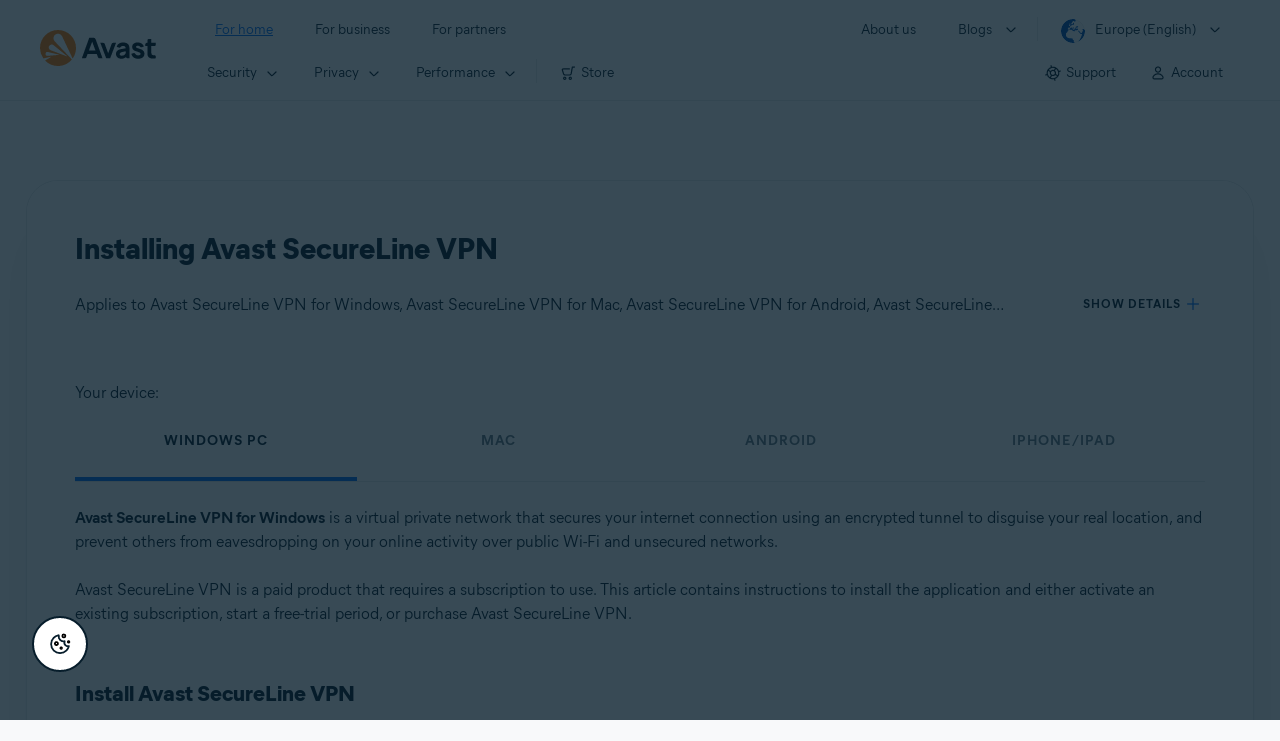

--- FILE ---
content_type: text/html;charset=UTF-8
request_url: https://support.avast.com/en-eu/article/80/?option=pc
body_size: 55518
content:

<!DOCTYPE HTML>
<html lang="en_US" lang="en">
    <head>
<script src="/static/111213/js/perf/stub.js" type="text/javascript"></script><script src="/faces/a4j/g/3_3_3.Finalorg.ajax4jsf.javascript.AjaxScript?rel=1768936312000" type="text/javascript"></script><script src="/jslibrary/1752551382258/ui-sfdc-javascript-impl/SfdcCore.js" type="text/javascript"></script><script src="/jslibrary/1746634855258/sfdc/IframeThirdPartyContextLogging.js" type="text/javascript"></script><script src="/resource/1744102234000/avast_resources/js/jquery-3.6.1.min.js" type="text/javascript"></script><script src="/static/111213/js/picklist4.js" type="text/javascript"></script><script src="/jslibrary/1686615502258/sfdc/VFState.js" type="text/javascript"></script><link class="user" href="/resource/1744102234000/avast_resources/style/avast_css_core.min.css" rel="stylesheet" type="text/css" /><link class="user" href="/resource/1744102234000/avast_resources/style/avast_css_article.min.css" rel="stylesheet" type="text/css" /><link class="user" href="/resource/1748518006000/avast_automation_resources/css/header.css" rel="stylesheet" type="text/css" /><script src="/jslibrary/1647410351258/sfdc/NetworkTracking.js" type="text/javascript"></script><script>try{ NetworkTracking.init('/_ui/networks/tracking/NetworkTrackingServlet', 'network', '066b0000001WOan'); }catch(x){}try{ NetworkTracking.logPageView();}catch(x){}</script><script>(function(UITheme) {
    UITheme.getUITheme = function() { 
        return UserContext.uiTheme;
    };
}(window.UITheme = window.UITheme || {}));</script><meta HTTP-EQUIV="PRAGMA" CONTENT="NO-CACHE" />
<meta HTTP-EQUIV="Expires" content="Mon, 01 Jan 1990 12:00:00 GMT" />

        <link href="/resource/1631772097000/AVAST_fav_icon" rel="icon shortcut" /><span id="j_id0:j_id2:j_id3:j_id6">
       <script data-script-info="CHEQ Cookie Consent -- Brand: Avast -- Script Type: DEV" src="https://nexus.ensighten.com/symantec/avast_web/Bootstrap.js"></script></span>
    
    <script>
        window.sdl = window.sdl || [];

        window.addEventListener("error", function(e){
            sdl.push({
                system: {
                    error: {
                        code: "",
                        message: e.lineno + " (" + e.colno + ") - " + e.message,
                        type: "script",
                        description: e.filename
                    }
                },
                event: "system.error"
            });
        });
    </script>
    <script src="/resource/1744102234000/avast_resources/js/sdl.min.js"></script>
        <title>How to install Avast SecureLine VPN | Avast</title>

    
    <script src="/resource/1744102234000/avast_resources/js/avast.min.js"></script>
    
    <script src="/resource/1713355349000/QualtricsJSAvast"></script>
    

    <meta content="text/html; charset=UTF-8" http-equiv="Content-Type" />
    <meta content="width=device-width, initial-scale=1.0" name="viewport" />
    <meta content="telephone=no" name="format-detection" />

    <meta content="Instructions to install Avast SecureLine VPN." name="description" />

    
    <meta content="HC-BQFzo6kzQvIaSeSqThgPgILFxvWov4MciSVYc9v0" name="google-site-verification" />

    
    <meta content="Installing Avast SecureLine VPN | Official Avast Support" property="og:title" />
    <meta content="Instructions to install Avast SecureLine VPN." property="og:description" />
    <meta content="/resource/1744102234000/avast_resources/img/avast-logo-social.webp" property="og:image" />

    
        
    <meta content="default-src 'self'; script-src 'self' 'unsafe-eval' 'unsafe-inline' https://static.lightning.force.com/swe34/auraFW/javascript/ZzhjQmRxMXdrdzhvS0RJMG5qQVdxQTdEcXI0cnRHWU0zd2xrUnFaakQxNXc5LjMyMC4y/aura_prod.js https://b.static.lightning.force.com/swe2s.sfdc-cehfhs/auraFW/javascript/VFJhRGxfRlFsN29ySGg2SXFsaUZsQTFLcUUxeUY3ZVB6dE9hR0VheDVpb2cxMy4zMzU1NDQzMi4yNTE2NTgyNA/aura_prod.js https://b.static.lightning.force.com/swe2s.sfdc-cehfhs/auraFW/javascript/THl4S21tS3lfX1VPdk83d1ZYQXI4UUo4d1c2djVyVVc3NTc1a1lKNHV4S3cxMy4zMzU1NDQzMi4yNTE2NTgyNA/aura_prod.js  https://static.lightning.force.com/swe2s.sfdc-cehfhs/auraFW/javascript/c1ItM3NYNWFUOE5oQkUwZk1sYW1vQWg5TGxiTHU3MEQ5RnBMM0VzVXc1cmcxMS4zMjc2OC4z/aura_prod.js https://static.lightning.force.com/swe34.sfdc-cehfhs/auraFW/javascript/c1ItM3NYNWFUOE5oQkUwZk1sYW1vQWg5TGxiTHU3MEQ5RnBMM0VzVXc1cmcxMS4zMjc2OC4z/aura_prod.js https://static.lightning.force.com/swe34.sfdc-cehfhs/auraFW/javascript/eUNJbjV5czdoejBvRlA5OHpDU1dPd1pMVExBQkpJSlVFU29Ba3lmcUNLWlE5LjMyMC4y/aura_prod.js https://znb3hblkjhhpwrz9k-gendigital.siteintercept.qualtrics.com/ https://siteintercept.qualtrics.com/ https://*.salesforceliveagent.com/ https://*.ensighten.com/ https://static3.avast.com/  https://avast.my.site.com/ https://avast.my.salesforce-sites.com/ https://*.avast.com/ https://nortonlifelock.egain.cloud https://*.google-analytics.com   https://*.googletagmanager.com/ https://*.analytics-egain.com/ https://www.gstatic.com/ https://www.google.com     https://enable.customerjourney.com/ https://cdn.cookielaw.org/; object-src 'self' https://*.salesforceliveagent.com https://avast.my.site.com    https://avast.my.salesforce-sites.com https://*.avast.com; style-src 'self' 'unsafe-inline' https://*.salesforceliveagent.com https://avast.my.site.com https://avast.my.salesforce-sites.com https://*.avast.com; img-src 'self' data:  https://avast.file.force.com https://siteintercept.qualtrics.com/ https://*.salesforceliveagent.com https://avast.my.site.com https://avast.my.salesforce-sites.com https://*.avast.com https://cdn.cookielaw.org https://*.google-analytics.com https://*.googletagmanager.com https://www.google.com  https://*.google.com  https://*.google.ad  https://*.google.ae  https://*.google.com.af  https://*.google.com.ag  https://*.google.al  https://*.google.am  https://*.google.co.ao  https://*.google.com.ar  https://*.google.as  https://*.google.at  https://*.google.com.au  https://*.google.az  https://*.google.ba  https://*.google.com.bd  https://*.google.be  https://*.google.bf  https://*.google.bg  https://*.google.com.bh  https://*.google.bi  https://*.google.bj  https://*.google.com.bn  https://*.google.com.bo  https://*.google.com.br  https://*.google.bs  https://*.google.bt  https://*.google.co.bw  https://*.google.by  https://*.google.com.bz  https://*.google.ca  https://*.google.cd  https://*.google.cf  https://*.google.cg  https://*.google.ch  https://*.google.ci  https://*.google.co.ck  https://*.google.cl  https://*.google.cm  https://*.google.cn  https://*.google.com.co  https://*.google.co.cr  https://*.google.com.cu  https://*.google.cv  https://*.google.com.cy  https://*.google.cz  https://*.google.de  https://*.google.dj  https://*.google.dk  https://*.google.dm  https://*.google.com.do  https://*.google.dz  https://*.google.com.ec  https://*.google.ee  https://*.google.com.eg  https://*.google.es  https://*.google.com.et  https://*.google.fi  https://*.google.com.fj  https://*.google.fm  https://*.google.fr  https://*.google.ga  https://*.google.ge  https://*.google.gg  https://*.google.com.gh  https://*.google.com.gi  https://*.google.gl  https://*.google.gm  https://*.google.gr  https://*.google.com.gt  https://*.google.gy  https://*.google.com.hk  https://*.google.hn  https://*.google.hr  https://*.google.ht  https://*.google.hu  https://*.google.co.id  https://*.google.ie  https://*.google.co.il  https://*.google.im  https://*.google.co.in  https://*.google.iq  https://*.google.is  https://*.google.it  https://*.google.je  https://*.google.com.jm  https://*.google.jo  https://*.google.co.jp  https://*.google.co.ke  https://*.google.com.kh  https://*.google.ki  https://*.google.kg  https://*.google.co.kr  https://*.google.com.kw  https://*.google.kz  https://*.google.la  https://*.google.com.lb  https://*.google.li  https://*.google.lk  https://*.google.co.ls  https://*.google.lt  https://*.google.lu  https://*.google.lv  https://*.google.com.ly  https://*.google.co.ma  https://*.google.md  https://*.google.me  https://*.google.mg  https://*.google.mk  https://*.google.ml  https://*.google.com.mm  https://*.google.mn  https://*.google.com.mt  https://*.google.mu  https://*.google.mv  https://*.google.mw  https://*.google.com.mx  https://*.google.com.my  https://*.google.co.mz  https://*.google.com.na  https://*.google.com.ng  https://*.google.com.ni  https://*.google.ne  https://*.google.nl  https://*.google.no  https://*.google.com.np  https://*.google.nr  https://*.google.nu  https://*.google.co.nz  https://*.google.com.om  https://*.google.com.pa  https://*.google.com.pe  https://*.google.com.pg  https://*.google.com.ph  https://*.google.com.pk  https://*.google.pl  https://*.google.pn  https://*.google.com.pr  https://*.google.ps  https://*.google.pt  https://*.google.com.py  https://*.google.com.qa  https://*.google.ro  https://*.google.ru  https://*.google.rw  https://*.google.com.sa  https://*.google.com.sb  https://*.google.sc  https://*.google.se  https://*.google.com.sg  https://*.google.sh  https://*.google.si  https://*.google.sk  https://*.google.com.sl  https://*.google.sn  https://*.google.so  https://*.google.sm  https://*.google.sr  https://*.google.st  https://*.google.com.sv  https://*.google.td  https://*.google.tg  https://*.google.co.th  https://*.google.com.tj  https://*.google.tl  https://*.google.tm  https://*.google.tn  https://*.google.to  https://*.google.com.tr  https://*.google.tt  https://*.google.com.tw  https://*.google.co.tz  https://*.google.com.ua  https://*.google.co.ug  https://*.google.co.uk  https://*.google.com.uy  https://*.google.co.uz  https://*.google.com.vc  https://*.google.co.ve  https://*.google.co.vi  https://*.google.com.vn  https://*.google.vu  https://*.google.ws  https://*.google.rs  https://*.google.co.za  https://*.google.co.zm  https://*.google.co.zw  https://*.google.cat; frame-src 'self' https://www.googletagmanager.com https://gendigital.qualtrics.com https://*.salesforceliveagent.com https://avast.my.site.com https://www.google.com https://avast.my.salesforce-sites.com https://*.avast.com https://*.avg.com https://www.gstatic.com/ https://*.g.doubleclick.net https://*.analytics.google.com https://www.google.com https://*.analytics-egain.com https://*.sandbox.my.salesforce-sites.com https://*.avast.com https://fonts.gstatic.com/;  connect-src 'self' https://siteintercept.qualtrics.com/ https://*.salesforceliveagent.com https://avast.my.site.com https://avast.my.salesforce-sites.com https://*.avast.com https://nortonlifelock.egain.cloud https://cdn.cookielaw.org https://*.ensighten.com https://*.google-analytics.com https://analytics.google.com https://*.analytics.google.com https://*.googletagmanager.com https://*.g.doubleclick.net https://www.google.com https://*.analytics-egain.com https://enable.customerjourney.com/  https://*.google.com https://*.google.ad  https://*.google.ae  https://*.google.com.af  https://*.google.com.ag  https://*.google.al  https://*.google.am  https://*.google.co.ao  https://*.google.com.ar  https://*.google.as  https://*.google.at  https://*.google.com.au  https://*.google.az  https://*.google.ba  https://*.google.com.bd  https://*.google.be  https://*.google.bf  https://*.google.bg  https://*.google.com.bh  https://*.google.bi  https://*.google.bj  https://*.google.com.bn  https://*.google.com.bo  https://*.google.com.br  https://*.google.bs  https://*.google.bt  https://*.google.co.bw  https://*.google.by  https://*.google.com.bz  https://*.google.ca  https://*.google.cd  https://*.google.cf  https://*.google.cg  https://*.google.ch  https://*.google.ci  https://*.google.co.ck  https://*.google.cl  https://*.google.cm  https://*.google.cn  https://*.google.com.co  https://*.google.co.cr  https://*.google.com.cu  https://*.google.cv  https://*.google.com.cy  https://*.google.cz  https://*.google.de  https://*.google.dj  https://*.google.dk  https://*.google.dm  https://*.google.com.do  https://*.google.dz  https://*.google.com.ec  https://*.google.ee  https://*.google.com.eg  https://*.google.es  https://*.google.com.et  https://*.google.fi  https://*.google.com.fj  https://*.google.fm  https://*.google.fr  https://*.google.ga  https://*.google.ge  https://*.google.gg  https://*.google.com.gh  https://*.google.com.gi  https://*.google.gl  https://*.google.gm  https://*.google.gr  https://*.google.com.gt  https://*.google.gy  https://*.google.com.hk  https://*.google.hn  https://*.google.hr  https://*.google.ht  https://*.google.hu  https://*.google.co.id  https://*.google.ie  https://*.google.co.il  https://*.google.im  https://*.google.co.in  https://*.google.iq  https://*.google.is  https://*.google.it  https://*.google.je  https://*.google.com.jm  https://*.google.jo  https://*.google.co.jp  https://*.google.co.ke  https://*.google.com.kh  https://*.google.ki  https://*.google.kg  https://*.google.co.kr  https://*.google.com.kw  https://*.google.kz  https://*.google.la  https://*.google.com.lb  https://*.google.li  https://*.google.lk  https://*.google.co.ls  https://*.google.lt  https://*.google.lu  https://*.google.lv  https://*.google.com.ly  https://*.google.co.ma  https://*.google.md  https://*.google.me  https://*.google.mg  https://*.google.mk  https://*.google.ml  https://*.google.com.mm  https://*.google.mn  https://*.google.com.mt  https://*.google.mu  https://*.google.mv  https://*.google.mw  https://*.google.com.mx  https://*.google.com.my  https://*.google.co.mz  https://*.google.com.na  https://*.google.com.ng  https://*.google.com.ni  https://*.google.ne  https://*.google.nl  https://*.google.no  https://*.google.com.np  https://*.google.nr  https://*.google.nu  https://*.google.co.nz  https://*.google.com.om  https://*.google.com.pa  https://*.google.com.pe  https://*.google.com.pg  https://*.google.com.ph  https://*.google.com.pk  https://*.google.pl  https://*.google.pn  https://*.google.com.pr  https://*.google.ps  https://*.google.pt  https://*.google.com.py  https://*.google.com.qa  https://*.google.ro  https://*.google.ru  https://*.google.rw  https://*.google.com.sa  https://*.google.com.sb  https://*.google.sc  https://*.google.se  https://*.google.com.sg  https://*.google.sh  https://*.google.si  https://*.google.sk  https://*.google.com.sl  https://*.google.sn  https://*.google.so  https://*.google.sm  https://*.google.sr  https://*.google.st  https://*.google.com.sv  https://*.google.td  https://*.google.tg  https://*.google.co.th  https://*.google.com.tj  https://*.google.tl  https://*.google.tm  https://*.google.tn  https://*.google.to  https://*.google.com.tr  https://*.google.tt  https://*.google.com.tw  https://*.google.co.tz  https://*.google.com.ua  https://*.google.co.ug  https://*.google.co.uk  https://*.google.com.uy  https://*.google.co.uz  https://*.google.com.vc  https://*.google.co.ve  https://*.google.co.vi  https://*.google.com.vn  https://*.google.vu  https://*.google.ws  https://*.google.rs  https://*.google.co.za  https://*.google.co.zm  https://*.google.co.zw  https://*.google.cat" http-equiv="Content-Security-Policy" />

    <link href="/resource/1631772097000/AVAST_fav_icon" rel="icon" type="image/svg+xml" />

    <meta content="HDvQENtB3klaadSqitR6HB5oN6t2gzFY-aT5vaRSdkQ" name="google-site-verification" />
        <link href="https://support.avast.com/en-eu/article/install-secureline-vpn/" rel="canonical" />
                <link href="https://support.avast.com/en-us/article/install-secureline-vpn/" hreflang="en-us" rel="alternate" />
                <link href="https://support.avast.com/en-ca/article/install-secureline-vpn/" hreflang="en-ca" rel="alternate" />
                <link href="https://support.avast.com/en-gb/article/install-secureline-vpn/" hreflang="en-gb" rel="alternate" />
                <link href="https://support.avast.com/en-au/article/install-secureline-vpn/" hreflang="en-au" rel="alternate" />
                <link href="https://support.avast.com/en-za/article/install-secureline-vpn/" hreflang="en-za" rel="alternate" />
                <link href="https://support.avast.com/en-ae/article/install-secureline-vpn/" hreflang="en-ae" rel="alternate" />
                <link href="https://support.avast.com/en-id/article/install-secureline-vpn/" hreflang="en-id" rel="alternate" />
                <link href="https://support.avast.com/en-in/article/install-secureline-vpn/" hreflang="en-in" rel="alternate" />
                <link href="https://support.avast.com/en-my/article/install-secureline-vpn/" hreflang="en-my" rel="alternate" />
                <link href="https://support.avast.com/en-nz/article/install-secureline-vpn/" hreflang="en-nz" rel="alternate" />
                <link href="https://support.avast.com/en-ph/article/install-secureline-vpn/" hreflang="en-ph" rel="alternate" />
                <link href="https://support.avast.com/en-sg/article/install-secureline-vpn/" hreflang="en-sg" rel="alternate" />
                <link href="https://support.avast.com/fr-fr/article/install-secureline-vpn/" hreflang="fr-fr" rel="alternate" />
                <link href="https://support.avast.com/fr-ca/article/install-secureline-vpn/" hreflang="fr-ca" rel="alternate" />
                <link href="https://support.avast.com/fr-be/article/install-secureline-vpn/" hreflang="fr-be" rel="alternate" />
                <link href="https://support.avast.com/fr-ch/article/install-secureline-vpn/" hreflang="fr-ch" rel="alternate" />
                <link href="https://support.avast.com/cs-cz/article/install-secureline-vpn/" hreflang="cs-cz" rel="alternate" />
                <link href="https://support.avast.com/cs-sk/article/install-secureline-vpn/" hreflang="cs-sk" rel="alternate" />
                <link href="https://support.avast.com/de-de/article/install-secureline-vpn/" hreflang="de-de" rel="alternate" />
                <link href="https://support.avast.com/de-ch/article/install-secureline-vpn/" hreflang="de-ch" rel="alternate" />
                <link href="https://support.avast.com/es-es/article/install-secureline-vpn/" hreflang="es-es" rel="alternate" />
                <link href="https://support.avast.com/es-ar/article/install-secureline-vpn/" hreflang="es-ar" rel="alternate" />
                <link href="https://support.avast.com/es-cl/article/install-secureline-vpn/" hreflang="es-cl" rel="alternate" />
                <link href="https://support.avast.com/es-co/article/install-secureline-vpn/" hreflang="es-co" rel="alternate" />
                <link href="https://support.avast.com/es-us/article/install-secureline-vpn/" hreflang="es-us" rel="alternate" />
                <link href="https://support.avast.com/es-mx/article/install-secureline-vpn/" hreflang="es-mx" rel="alternate" />
                <link href="https://support.avast.com/it-it/article/install-secureline-vpn/" hreflang="it-it" rel="alternate" />
                <link href="https://support.avast.com/ru-ru/article/install-secureline-vpn/" hreflang="ru-ru" rel="alternate" />
                <link href="https://support.avast.com/ru-ua/article/install-secureline-vpn/" hreflang="ru-ua" rel="alternate" />
                <link href="https://support.avast.com/ru-kz/article/install-secureline-vpn/" hreflang="ru-kz" rel="alternate" />
                <link href="https://support.avast.com/nl-nl/article/install-secureline-vpn/" hreflang="nl-nl" rel="alternate" />
                <link href="https://support.avast.com/nl-be/article/install-secureline-vpn/" hreflang="nl-be" rel="alternate" />
                <link href="https://support.avast.com/pl-pl/article/install-secureline-vpn/" hreflang="pl-pl" rel="alternate" />
                <link href="https://support.avast.com/pt-br/article/install-secureline-vpn/" hreflang="pt-br" rel="alternate" />
                <link href="https://support.avast.com/pt-pt/article/install-secureline-vpn/" hreflang="pt-pt" rel="alternate" />
                <link href="https://support.avast.com/ja-jp/article/install-secureline-vpn/" hreflang="ja-jp" rel="alternate" />
            <link href="https://support.avast.com/en-us/article/install-secureline-vpn/" hreflang="x-default" rel="alternate" />

    
    <link crossorigin="anonymous" href="https://www.google-analytics.com/" rel="preconnect" />
    <link crossorigin="anonymous" href="https://www.googletagmanager.com/" rel="preconnect" />

    
    <script>(function (w, d, s, l, i) {            
w[l] = w[l] || []; w[l].push({                
'gtm.start':
                    new Date().getTime(), event: 'gtm.js'            
}); var f = d.getElementsByTagName(s)[0],
                j = d.createElement(s), dl = l != 'dataLayer' ? '&l=' + l : ''; j.async = true; j.src =
                    'https://www.googletagmanager.com/gtm.js?id=' + i + dl; f.parentNode.insertBefore(j, f);
        })(window, document, 'script', 'sdl', 'GTM-WPC6R3K');</script>
    

    <script>
        sdl.push({
            session: {
                countryCode: "EU",
                secChUa: function () { return navigator.userAgentData !== undefined && navigator.userAgentData.brands.length > 0 ? navigator.userAgentData.brands : [] }(),
                platform: 'MAC_OS',
                mobile: 'false'
            },
            server: {
                provider: "Salesforce",
                platform: "web",
                env: "prod",
                dataCenter: "-",
                sdlVersion: "2021-05-05/v1"
            },
        });

        var a = new URLSearchParams(window.location.search)

        const kbParams = (function (data) {

            var result = 'no categories selected';
            try {

                if (Array.isArray(data) === false || data.length === 0) return ''; // Check if the received data is in array and if 
                const resultObj = {
                    'xm_journey': 'N/A',
                    'product': 'N/A',
                    'article_type': 'N/A',
                    'user_group': 'N/A'
                }; // default

                const dataCategories = {
                    'xm_journey': [],
                    'product': [],
                    'article_type': [],
                    'user_group': []
                }
                data.forEach(category => {

                    if (category.length < 2) return; // Ignore if first element is not 'Data Categories' or the array length is less
                    const key = category[0].toLowerCase().replace(/\s+/g, '_'); // Format key
                    category.shift()
                    dataCategories[key].push(category)
                });


                for (var cat in dataCategories) {

                    var firstCategory = ''
                    var br = 1
                    dataCategories[cat].forEach(dataCategory => {
                        if (br === 0) return
                        if (dataCategory.length === 1 || dataCategory.length === 2) {
                            if (dataCategory.length == 2) {
                                if (!firstCategory || (firstCategory && dataCategory[0].indexOf(firstCategory) > -1)) {
                                    resultObj[cat] = dataCategory.join(' > ')
                                    br = 0
                                }
                            } else {
                                firstCategory = dataCategory[0]
                                resultObj[cat] = dataCategory[0]
                            }
                        }

                    })
                }

                result = resultObj['xm_journey'] + '--' + resultObj['product'] + '--' + resultObj['article_type'] + '--' + resultObj['user_group'];
                return result;
            } catch (err) {
                return 'categorization failed'
            }


        })([['Product', 'Privacy Protection', 'VPN'], ['XM Journey', 'Onboard & Use', 'Download and Install'], ['Article Type', 'Instructional', 'Download and install']])


        sdl.push({
            event: "screen",
            screen: {
                location: {
                    url: window.location.search ? function (a) {
                        for (var b = ["ASWPARAM", "aswparam", "_ga"], c = 0; c < b.length; c++) a["delete"](b[c]);
                        return window.location.host + window.location.pathname + "?" + a.toString()
                    }(a) : window.location.host + window.location.pathname,
                    woParams: window.location.host + window.location.pathname,
                    protocol: window.location.protocol.replace(":", ""),
                    path: window.location.pathname,
                    hostname: 'support.avast.com',
                    hash: window.location.hash,
                    params: window.location.search ? Object.fromEntries(a) : {}
                },
                locale: 'en-eu',
                screenCategory: 'support',
                title: document.title,
                type: 'support Article'.toLowerCase(),
                name: 'install-secureline-vpn',
                lineOfBusiness: 'Consumer',
                screenId: '',
                kbCategories: {
                        brand: 'Avast'.includes(';')
                            ? 'Avast'.split(';').map(p => p.trim())
                            : ['Avast'],
                        userjourney: 'Onboarding',
                        platforms: 'Windows;Mac;Android;iOS'.includes(';')
                            ? 'Windows;Mac;Android;iOS'.split(';').map(p => p.trim())
                            : ['Windows;Mac;Android;iOS'],
                        subscription: 'Premium'.includes(';')
                            ? 'Premium'.split(';').map(p => p.trim())
                            : ['Premium'],
                        "categories": kbParams
                }
            }
        });
        if (true) {
            function removeUnwantedParamsFromLink(a) {
                var b = window.location.hash,
                    c = new URL(a),
                    d = new URLSearchParams(c.search),
                    e = ["ASWPARAM", "aswparam", "_ga"];
                c.search = "";
                for (var f = c.toString().split("#")[0], g = 0; g < e.length; g++) d["delete"](e[g]);
                return f + "?" + d.toString() + b
            }

            window.addEventListener('DOMContentLoaded', (event) => {
                var elements = document.querySelectorAll('a.dl.external-link');
                for (var i = 0; i < elements.length; i++) {
                    elements[i].addEventListener('click', function (event) {
                        sdl.push({
                            "user": {
                                "download": {
                                    "products": [
                                        {
                                            campaign: '',
                                            campaignMarker: '',
                                            sku: '',
                                            maintenance: 0,
                                            seats: 1,
                                            quantity: 1,
                                            currencyCode: "USD",
                                            category: "Consumer",
                                            price: 0,
                                            tax: 0,
                                            brand: "avast",
                                            link: removeUnwantedParamsFromLink(event.target.href),
                                            offerType: "download",
                                            localPrice: 0,
                                            localTax: 0
                                        }
                                    ]
                                }
                            },
                            "event": "user.download.products"
                        });
                    });
                }
            });
        }
    </script>

    
    <script>
    /*! Declare GTM dataLayer */
    window.dataLayer = window.dataLayer || [];
    /*! Dimensions to dataLayer */
    dataLayer.push({
        'contentLocale': 'en-eu', // Replace with correct language locale
        'pageName': 'Avast Support',
        'contentGroup': '(other)',
  "articleProductCategory" : [ "Avast SecureLine VPN", "Avast SecureLine VPN for Mac", "Avast SecureLine VPN for Android", "Avast SecureLine VPN for iOS" ],
  "articleType" : [ "Basic Usage" ]

    });
    </script>
        
    
    <script>(function(w,d,s,l,i){w[l]=w[l]||[];w[l].push({'gtm.start':
    new Date().getTime(),event:'gtm.js'});var f=d.getElementsByTagName(s)[0],
    j=d.createElement(s),dl=l!='dataLayer'?'&l='+l:'';j.async=true;j.src=
    'https://www.googletagmanager.com/gtm.js?id='+i+dl;f.parentNode.insertBefore(j,f);
    })(window,document,'script','dataLayer','GTM-K6Z7XWM');</script>
    

    <script type="application/ld+json">
        {
            "@context": "https://schema.org",
            "@type": "Organization",
            "url": "https://www.avast.com/",
            "logo": "/resource/1744102234000/avast_resources/img/avast-logo-social.webp"
        }
    </script>
     <body>
          <div id="ZN_b3HblKJHhPwrz9k"></div>
    </body>
        
        <link crossorigin="anonymous" href="https://static.avast.com" rel="preconnect" />
        
        <script src="/resource/1744102234000/avast_resources/js/article-scripts.min.js"></script>
    </head>
    <body class="en-eu first-menu-for-home">
<form id="j_id0:j_id40" name="j_id0:j_id40" method="post" action="/avast_article" enctype="application/x-www-form-urlencoded">
<input type="hidden" name="j_id0:j_id40" value="j_id0:j_id40" />
<script id="j_id0:j_id40:j_id41" type="text/javascript">anchorToCtrl=function(anchorParam){A4J.AJAX.Submit('j_id0:j_id40',null,{'similarityGroupingId':'j_id0:j_id40:j_id41','oncomplete':function(request,event,data){hideLoadingbarOnBackendIsDone();},'parameters':{'anchorParam':(typeof anchorParam!='undefined'&&anchorParam!=null)?anchorParam:'','j_id0:j_id40:j_id41':'j_id0:j_id40:j_id41'} } )};
</script><span id="j_id0:j_id40:dummyPanel"></span><div id="j_id0:j_id40:j_id502"></div>
</form><span id="ajax-view-state-page-container" style="display: none"><span id="ajax-view-state" style="display: none"><input type="hidden"  id="com.salesforce.visualforce.ViewState" name="com.salesforce.visualforce.ViewState" value="i:AAAAWXsidCI6IjAwRGIwMDAwMDAwWjNTZiIsInYiOiIwMkcwTjAwMDAwMExYYUwiLCJhIjoidmZlbmNyeXB0aW9ua2V5IiwidSI6IjAwNWIwMDAwMDA2cXBMTyJ9f/2n7xIERzI0Vs1UaWee0F3Pq9aVQgqQXrHESgAAAZvozdDrTPfxED3U9abLiZvCot1dSfLzt+gC1ZYUq3L27rkRqil68r5RXHSbj6zUqzJy1TllhYZkjt0nJJYyg5zCa/n9MvcCzrRV1sr/+Np16XNrpqdF8bQYvbkGHv1szRvS7XWz06B6+CGHpqNEdvLycc1x9zbQbLPcRd8jPLQ5vQhzeMvr5bWIwOuKzC7ztRKB/uTzNOLPazV6ikgZquzSoL2bFpRS37sUQzlYcO9T9YUm3G5S3OGHlhWNZnXM3gukQAcZq+XzqTWVMrdnKRs5mM0YS6LYdZeGnxWYrRleu85crfKk61zL004Emo0ALG50HE00BgrVizmzpV/zXefQNiCuwatZ4kQ67pF2a8TmXlAy1rSmTTAQkUQG08Ak2+o97+puNEY7/2Kw36Gwx+UV/I2KlOl2fiQJ9EtCyvd7Me7FLwe+kb0qu0mG3HGySFE0rGA80LEpXXwDV+7QP+TZb3lgvxhFOvjw45gf3z0e2/C3bIc/Nj1Y/DjOb1Xx2ICHb2hK8I90NGZWuAr5KnLAvE4e2xQP+LwXEOs0w7Apl3IGQHRfL/LT1zBbevfU9IY5pTjpCMVSiP9Wwi5ZpM4lKwHe7ITlVoOxQ7O3mFFEuSPlTdBqOZy/QHkTk30ItWS4CdqBGueZt38gEGr4ufhK+Q9f3f/tn7CGw9PFIgZQ9dnggwt0XxGJJqczmvYzM/WXnkxI/6Jevntn+aoctbgD8b+RfNZ+fAHxHjYH+KJsTOagi56PajUZ6x7xZ3s+LmSWCtL2edrOzSBlY6RM1lhs55IAMUxeXe0JerVylN0XyAHsQLz51S7x5ZNtXJyxZNQROEOra2lYlxTs13Yxl60Xi9f4RTIhjPfrgNHj0fxhFJJo9oa/jE39QaX1smqCLNld+DHfZfxj/Y2BUgMfOdjQ4jgTmBmSzee74eumz+3CZ9orLGCtkFMfLAemsqbyS/[base64]/FwCJ1MlV+3SkguNCFziN0bdiQ9WeNgGPgABzG61/cOknSU6XAlr+Ca/0SEHsJShCQbN/lhJ8nqSxsT9OrfA0mRQhOUKzVU0GjAkJs7mdKN2kMHiEWm0G8rrVaavpKw9JXv1x2HnKBuJzUfic5/8wOUYetpwbMjTtW1ixYGjH1niKwoKp3QdC94vIo2s16iu+eXE2qUrGnCWh5ta/WPKO/o4tt5m1/5iXWKReZyy8rsdeAdW3D8ZfO6wp8rleTc+4RaJBrqYPG1C7By3P6g5r9ayhhats0fyrydf6JqNH0vhWYaZcaiyA2XaU0mdoNl7JEm4cCKUaprbXPae8KXm/ZLK1xq2vsdaQwC9C9vL4ajx425kdmXJApQpUBKORIZLYWMdBp/kDV0RSbE8T8arg4eWtgN6IjUyPtNxpXf4/sqgV0BgX2w7oRupJfVMYncUbBFSu1KC92qpbQ4NdCAcOH12a2MJMv8OEjPEv3V3dKbLplBJ0bLrycHsrPb7t8/2gKCyqNyDFdxYShSxGLhdoCsoP4X5xr/[base64]//vrrzHh5kIa04PyEadx1ezD5ouyANrS7/ngO0ojzh47GNVxg04+PoYwy5RcoXQfy0a7LNGu0NgzwttSwL2wtulkjRyufHv3phj+hBFQEU1i4ESgQQIDFve98Esi/ocwKlDytWVM/o4hgicjjsxPqLDtmqUvpNUNBX8CcK3iB/QBpP/5tHUviRpKVEUF8LlArc6PTAv3SpVx9GNnxZiCov+nNsuhsvU/AbGxOdHtXjoYm+8AcIGiDzjAuuHBKpIojlYmcoBwpk2fH0mJHlSk66boNK33lWKi6TEvszyX/TE9Eywbz3p/Xa3UKSeLep4YUSBpZz7MbL5AQXF/m/IELMHo84N3MSYCZ/dWiWOP1rh3u4M8jIQHqLjRD6W1WqSLi8gRyb0V1Qcrx/h/x8o3rcSk7pkUV9+so/EyU4Se1sUheS/M9Qm6afMSYkc+gnsITGq1EHQrgwemSkSVeZI05i4njvNvylUnRaPUqcOIX3qvO3iqK7EipFJWYIOcaD/qTlIYFgR7R158uWFUZ9hz98tsg0yBSGErku4/92ssXM6YCqalQVCWCgQsX4h/on2oboSE5bLENkBu8e4tkTj8rvfF8rGt2aTwVILAVJgI5Grdt/zccfAHMxvK6eRRsHhkwg+NXsVCRRMuegHldHyUanhGFHn+PhCHZoau1Yd87AXr7w2M+diEucaH0/qwtx1hF2jEasqY/KDFo02NbxD4yh8lF0jZZDKe1A5/[base64]/n0n/PrFh33aiIdIuXRvN1zk+VEY1h1WxopaMInWkRBo6H/7M9AxCA9JyeetDIDr9lU5UTa27cfVvV8z/1C0Qn22lI+beY/[base64]/JKLhMLA9yQkfV+lHXOOooLebrCjNN0z90jgx9AjX469tH0Nq2o0axuPjswEq6LG/FWD0dBbTkMzrzltAvb2U7ooHLXBaPwg5/qaA6EgNy8eff/x4VjWZpFnsskBkFO7LWZsZoGi8AfUhYvN0hUlOvf0kB9hzoQ8M1/KElEcfVBTdRV4M7hv2JJbTDe8gzKRJXsPw7n3CHTP7VUATNVJN4OPCnClcritZY4GXvgsda5c1F/q8WDRNmk2kLjegAOljWjljvtxCPX2WmZrPxmlRyRS70FKhOncMIenFxoWIak1G4ay2DEyES2rNDDsmT4pBhycla/rYYSI6nOog9SiQKiBiOzC9ClkZtFFjO+hZUv/IWeC+78FJR1eMQYzjlUJzfZzcpMGxLqZR8/tOEPiXz0EqTsMN0bUn0THKHHf7lnXG+RJoIl6NMpepnLEk5EXQ/Du7PAPUPu1XCLIMHaQbhrOnkKn8OXqMNB5+Wgu+z9WI5HyQSum0Wda5MIoBlkuwRfgKspzb5sAiM74xa+KXTn/LXZb2UElTnlOYKoibcJrt91p6BJtaxFlUW3896YjJGeAbVaD7QeF5UBDL6/CTzv/aQ8rC9z5Ds3GZSSuPxpDY/JUrAZywNe3bWz5FdJE+pVLCbAep4/ryXSNUpDyu+E9P57BKlN7aD3KQ/ShcVGidddJmEBuUmSlxRSxZDN/uzY6jC2S2Mcz5uI9JGonm5DGxUole6mJORnn7bc6B0j419wWHzDSeoK5UKm4sDLWW+gKU8CYKuxzhvSyXAcDQOOgtlmD48O/i9IcclmnnR5+XEf697PUEoQCHVd3L9xOFP+JM7ZuUUsrwuqfBdeb5PsAagXl2apCDBwuNGA//POdP1XTwvpTLtbEu6vtApRIH26k2LJ0xxf4eGIn8sG+Hi0tmF5ofNEm6jtHU7d+K6Ju2Vu7ybsq/tKtetP+9d6VgViDft44A11ymmbIH8fvEzxIBWSFQHO8ZIFsKzE+5MXpf189BOVyhcdJKYz1a2/[base64]/1qgM+cK97212Uin9PlUg7uWxEpwwTidHKdMF+azDIf+eUQPScLwBPp860BXnEhdaKOAiM0YslRpNWQ0sv5Ya18caPEWYg8TvVxEPTz8cyK4GgpRywMkLrZ/6GzqV07bdMzHquRPLHgezShb3v7+5Nmi9XNmcV9P49Hy6OBbjE7bui392roPUxmVzuYDO7qLaAccocEs47XffG8YkdJ/9m7Hdzz7Y30bIQySCOEDSMeEtMvuBh3+4n+Bew0ijrrDS5xOp98tTSauYM2lyIEk2hz1Cc5DtsxqVs9VhG3PvGZ/vHLjUXD2PNsVUgyrsclkXjudrgFZWJ0eNd17Ybm21noPBp3c6SBGceen3MxeQ6xFMwA0azT8nt9SsRnSQwtTw99QyWa7B052bYCTMDn/FHYLAshYxSoXXBkDBL+CYqAnrSrXnt6N2eu+Gxt7wUhJ5BgjF/EYdKoKWZGAkwIAo9Cqv7mFchmPzsr4JAubsykliMx3NQyz1PUyAIcYVsECjwnWBScYNwFvCAtCkRVONzS16hpOD8hSNR7DlLFy9y7kO1DrRnvasLo9oe8263xYyFC9qE4rh8Syzb3xpTZEJyAoOY/Ea8a86KFdos5X/erIQLCV9TN7kmAmRCMPEFGKDA5+u4odW/jL0PW5sa/eriz/zEF9UY1WYfdE2ObP7646WC7j/2MNqCx7tWd40fx+FdCLPnj5Zdz8wUYZHCxYNFHkuQEooWSuu2r4GwE/ByqLdFOaWlKjlUF5npQ3Iz7viFlDU8U99d8n352uKVYhuYIKEfk7FFdOTrEfiqVOBK7hdifU1BNkWV92znmgRmyjGsU5b3epYOYfnRYJIVlfC5cYlhQ+xG7ipjW3uqKiDxzM8ntgKgxfcrWIzbRYz8bapcoxYYcBA0ajSx9MjM/ydwAc3kcfskPk0I50p/[base64]/cnLMS3OMD6igPqPj0fzsQN14rY/SBIOhnAApzVERZ4j8NCwAJBlrOYFhuGCngCDLKtwac28xj++NwqXtZxNZK6Ccf+Bh0IqZvbbPZAA75/+/+raMEXrbDKP1Jx6pMeLGEeMbQUSPWkQVRV5k5mnJvY+U/iE9vIgcki/+aEQv19jvsrvW+41b1dcfgZxs5ecTVmocZRU1Z6bcaMlKhzGwpDjgtxQMVJR7eKPeIO/EkmbBBoPxIIAuoDxu8fUETSEgr+JEwoM0AtzTYlVZe7793q6p/5XFtKs5sr4yk38CB7I/UXRt/XGtIAP+tfSdjH8o7YPBfFZSmekCJaz6I6DU+eoGzmLM1V07JofSPcWnMgS2p3DohrMaZaXDgI8pds4HedQTU0LOXiy6Cks3UsQJNKVGjzYm81XZQj0/ngGEEaa/O7dBSN8i44htGd5xc5EPulCxsk9PJWVFFTOGAPanXfehgwCevn8NN59qJlhWqSLFH7nH7ctHWJGL8gfP+b4VT3YfOzCRG3ngKpPkcBAvrZ9kXHT9jCvmb9GF1rn6lYW+nY7YtW4oayb4jOaGT0AZsMnujUn4UH5Hf5en95WJsR1bpUiGCtz/[base64]/CwKx+8kX1X9niQdh5o/UueFKUqcRC0z0tP99AI5glhdq3R9V0RMuh1N81ZxP02pZS0NdbC1G5sZGqvr/jRmVkHgshrjTFJ+Y7AFxETp3uh3fqsEU5cCkATlfFdTid5TdJjV4UMqqQNm3UGI23QykCpjJwEua1w8Q5UP08vodohst30syJkrYHI1sypZbZTmP/AcK/9+lESNwalHSkqVy+ly69zgZ+2xKr9ArUGk8d8t/mzevEhcAi9cOObnnb0nvPJlMw7+2mlFeGSEPEhhz1k4+qouXaTKRHyxsjMtkpwkm+5cp3U4MeWKsPbhpVrrAFnQLfPCL59Nrgugn4cuFXcSzARGeFEaqQ7hGw49JWR29eP17YHrDIzWFf5G9nz2FGwozpCuXB+le7BaCOLSh7xiT+aAnXKfCq1Hk6gO36UpQAtkJiKj//OSZfBkvrqPOtB/mbn3JTqfWZeCjdpY+LaaJUSTATSopNNtvlSI1LOvlnNddyqKf2+zWdAtfcTcZh3By7rZrU6j1oYp2FjRPt0inj0aJSkpr8v/lqr0FPz2SWiYmSKIfSUsVK8kHHpPvImRep6bPhSzNY+YJNg89U01D6OMwxIvvaeL6Jjmfgh4Z/5FrHwHoSJyNAE0T/qDc3/FVG0+yFt8vHGFNxoZwo7Y0lY6D40e4i7vEajwyWQ02ms4PdAFO2tJ+BsTr8ySxDFAunCKwTqbbHzgyBWZQjskeTkNRI3zs/jnRMqfF0758GNeTwKafAYABuEZJGgcEQQKX0VK+XfWPBdVVCPi6cGk369INpHcFJ6omeOYivs+sPA9ApmJ7urarnn0UWVB0zvkDiwnI7Pkc0jUuXSAv/fPnfEpEbXR+zsadMSgH+jxJP0JVCYSjeylfalkXlCdT0GZ2XE3Zj5c7ExFSLlpBl7o10cS+zlR9OiYLn9bcfT5+eyUovOG0b8dG2Ys6oysVtYcNIVxQSbalIPGIeg2p891BMQ52rewg4QbBSgvSIV/PrOdOir4dOHcI9MA8OsrxBBzX2g//hsrNOBkCX+7PgI2u8zSJW319LnTbCATmmF7+kg/uRL6tD9sXpGTIR9nzPHrHJLPDaxEUT3yN3w40eLQzBh8UKmbjQpt2qBq/WyFzehRBKS6oXJusRmJpm+iiwYPi/LM2tgLJ7RWzKLC1iZ9NvNwTe0NfDsT0jH0HenEkMjf7J67rECdCs3+Ij8jnj/Pg/a5dw1GNLefENU8aJYeky+TuYUiNf2IZXeJULNqN1PyRQu63CPPBM2A3HRMzNNZSPUmWyMnCd0nwNVlHpsFFyTSje3EbUi9dKSd8FcYPAd2ypXHRqmuayPoWEsL4HzkU1EEYGApxCBBFLdve5duRxvrQoBO+zKcGzNgiGldi8WBQ7/Vbv7pKiTwLWENt/HZvyDuX5rmvLtsd/iJzvebT+SUtTqj6L0mZ5OhbBm4kr5AO/TuUjdEP42K55F/dNFujzej522lPwFGS3TCi+5v/Ocfy7pBpOheSZ34u9rXm7vhuEtdNfKd4yH3PJwQ6kuTTf2ExN/tRwTfvgwLo3333gdt04CdiT5R9fVqHkyS+55pEowDfpAhLnQNPUheh+jhc4rHOzGDkVe+13Jvq2auQlJn49vmlBLsOdWH8lHOy6w5Kl/9JT53P5W89zWgietC+wFCWjrLk3OLczcgEAB932+KqvEY/MNCE6oHiIaluotYIVbik52LU+ZdyJmVXCl/FYl+XvuaqlcqA89KNs1axwpuzP9kNquXqP1YssB58+gS82oJjbgwKB7z7wl6ZROAZKq9mWsXDPin913ULiTltIBcl6EAqN83/NEy7kO90+hGgfMXsvAc39BO7i4bFpV/gpGLO5jxQbL4jOJ2sbGtov40voxZunYOmjDfTxD8JMVdjVxeNMLW5duK7FEyyNDIcRWgqukM6CxDx9SgdYJVgtDDc1eq3DgBBSFbcze9RbDRZma6lGzVeyqic4/jdBbPfmuSAYJxXIevTGE2oe8kP7ughs3TAbbwx73gZ2keajtEoc3WA3Urtx9yC2p/poG+HXu7zelnsi99epuvzjBaSMnjT0Nu/JfoSrTqKY74a7vZLi7tHyAavWvlQvGzJShVf8IR/gAWsoULc7b9xRKEJ+ezEPX36iBkwl8jCbxj8PDvyvEpaOOc7M0EXMihLrQnO8tzW65t/9F9zBqlUqPH9GV5P7cFHJAIQKaGuoCRXLf7MmFp+B2xE4WeegUbxeSVcovqCjDSlyWW83ocgJi5TsbmYClR3+hbGiOPyH9KnGmtHyPmYN8TmRChfCqpN22+7rmXoH277snflXKrsGyHs7iSr3eghuN/KJcvJafGPiT2BOXUrhKI9p8ywrrtDnPFBHBF8hwyD6d6FpLHsGw8gK9x7oGomJ8P6MoHzfku2Sh7aFH2MjslZqEJbAFgYwVseCWv1TTw/5b+NLASZVHnAMTwqWQhVAcF1C+1BW5YIF6HrqZgS9Nst46BycZMsXrj72nB5IFtdzmEJw40VK+Hlx6Llr5FjFp1lVfM/W6R3/dewx0ovUE7eR4+6o151sL5MRC7DP73uGnh/PN5mtqmlUFSxMMZQQs55yCZZ+877FxKO0bBFHPab/n9Pm9HU/8kC4WcU/rtq5S4WfH20CmYUj+/ExcOmKV322zl9E63EtOUYbgepXkCEB3CFSLU2vBfaoZa4qvXANW0nGYaKpCLhNa4eE+BhmcWPpoY1qxauczRxWohPyp2r2Nye4FzKCm61qW+lVLxmx0+a0GEyLRnTxgrtF+MlFWKjMcEXy8NPH1gH3qKP4s/R70SJ3YzyyQHK6jxqqQuFyler6hxvYLuc0m1TwH9arqZqGsPRJdtUdoPbOwEoXN+li6Jfqa6fQ9MJ+Tn9aO7w/lvMCacpXY8G+2POX+btTNZ++VzprT45FLZZTR0YUsGuD1bUib06d+8Rw/Py/mqfvqPz55X8TtoqJbMBJldM3i0qFOTMdXcpvcKkAMOGeIqVkAMC9/IIGrzp9ox6A8ttr/+pDIjw0HoSY6uCgg4M3MHsO9wMUkbhfzJOW/lIjUJ55fTRf9D+6kIUwxgJCv4eHDxn+7FB5CCOoWz7IlD5va3YaxIT6ontjEWTH4V8x3PUi27ieUuMsUF6smLq6ReL5lK1z0Igt5b6k3UeHNg+ugomh7mx2bRpPvceq5HH00SAnkq5LEBc5TI/1coi1t/QxZq2D1y7a32iIAuJ2fIP8C3vcXRSOFBcKR8QpwZc1oOS+Uxcd715Kujii2aqSGTWtB8QnI8uF8ruYkKgsrB9pxYPFO8nevqe54S5moawNc2aeOUFMxi5onYufuw85FIDIAtlTudD4DNP1Jh5z4aXkzoPYLr7w8CRhKqxK9H/yz2tzWbi+OdXL4dk2/MrHsCfkhPGRSrZWZWJBcCDpHdfdaqjavoSS9hjyXbQ0NGB99H+X35sUkrdwk7sUFO7TjIyvEKfkZSYt3h8T96Ygy+9YuWq/qS1xhu3Djx8lH4I4WQ9EQTmzhE3X6ZkW4dM/M0Dt4p1/2ra6FylE4tes0c/5fqTrWXeDSjqCUwDudhO/HFAUeR7/pv2JTByextxxHXVJNOgPWpOw8wd3tyc8cp+h8NtDFOAsXPqZ8gtcMl/w0auyN3RFy/rNA7jlSVZZ+DsIbAEJVtws1femTJbp8ll8tdk8yhmplWhzyEjELKExk0qAWp4dgdFO85TMQVH+/ETHwoTc2ybGCguXYcjk1G2EpWyxHpGVwstdIzS71Cgy8zFJAKPNof5jy4hhfkSmQdTeCqsbXfl7PtQW5pdSJVG8DvIYaAttj1hgKIe4loGNzzO+QXMDqFXEYr13yevZ0cB5ITwflCP/y/H4pyWrN6ohiEbNUelq5Lk+OJQhEw49EcezNxe9uyjOiWbTaZ49DKATL3xHDkom4EhptflNIGRnIeQEb8Rxapf0xf7Z943mpb5xbbaj2BBXesP+sTsX3L0g58lmiFRLzhdr0aWJEXgUVLbvOv2jLBlnolg0IbMIdL2NotB1HVMiXrVta8Po3/sgke18RXJ73pr5cDQPYIyKhC4oSVJEG/kH2/unyvxkGsMsIKKUhguKV/PrsRW7jYbFP/EwTUNBKt7s46flYxHxRMqs04995PiIkzFYnDKWyRfRVCAVBTKWEzXyMVpKOCdTs/vOp4ZIwWtX6mAULD113mRsOqHYHkuPCkx9G1EK6bbI0fc2uBefdyFhRNIzC2rFccijFWFyhxt6nkO6Wbex+sSxbsYgbVSzzICa6vsCo7Xm9gVTP1VgDCzqXYy6qt5WtII8XO4Z593W+4bKhl1zrr3uOY2dleNmz71+aouCbapyDZ8BxJUZZzRP9Lag0pK/7/ZR5VgfMNgDkdaSqXguXfVmlxwYVq+xsTM+0TR+APnWn8XYsuzogYe8OMGj9C6uVLg/6rylGRCNfDoW0ji33IfwFRPKxETGVd2ZNfBc9woVG5sEuzPSRirD8dQeC45fYP0+2VH+ddfLyl/UR3FUo5BpIKnz3KGZf7Ek+HCrR6iDKazIQMXFBfDPL2gzxBJT8ommg2v7lFlST3fNZWBOgWw7fX9+Yt1HiaYd2WWItNO/fCozifYyIzFCsazvWrjTA2CLhenqdNYFkABLYXaylh+OVThnBBElp0N5eoMXSUzUGpkME21gTVAZ9l3aQPuvdH5/iokebXhF+4mMb7WxSr8plqYRqDFNbiZCMLaJ1IeqKaSGYjWzITz2vW92097nA6dlQh3MGHsVNZHFmrLC6KILIZmGNh4LPDmCaIhDypLPEFrGDX857o+DOv+C6p2UO+PS4eMu6quyFGgktQXTje/1rpnoYEj02Xu/IXTM6LYv2ckvi4JEj1rUMMwsJACRQpdWAP3mZN4rEHZ6Hm0kFF1VVgkkAIzTUgddigA28+W3qL4qMGMgV4OmTULiloxWOw/FFBDxVseFd90aRm6ItKZLd4ijKZnckVzrejGsiVJ5w9iA2+1S1oQFRDp9EL+oScUtaexXutA+AmvmAaWzM4oVEMw6W+BPj76Ul/tNdq64kfD/+k1NgpSUrZ0u3XqzeRGvUEMDDxovu7z3xy4N9cLv53qOcig1QJaUBdFoOg1Z1lgde9KO834L1c9wLCIjUqIRrIBoi8M2+uLZwUNaBwHY9DsckfDk2V4/TzKM7piOk+f2OfAUK/0saOj46ARZNmWXu9xUPStXH75ydAHuHCvHTFgWUQFhltgcMQXjF7T1JZ+812AGAP2+fuqpRtp/q5A5q39M9P8KlJ7TQD1ICH81PRNrbPtcAnAZ10PGDzOMem/Y4FGwUo9ytdZTS74t4qQkAz4AcVMdbux8EekORgOLryDE5k74mgAX9ykpO00coGMj+GPotZV+7cRgnxUsy+3pmkuW/0wItwVCgt/Y4kJbbDR7CX2lIzUGYPlgl2+KUt+05u+Y4qcboOr+402fhJr/MG/FRa7Q4SuSGNOqw10YU8DBRGhnyiwZBN6/cAfzEywNjdRyIqvzIzfd1skHwchZU7OVnIpgHPAfeHmhMOCff6/2VyxxHZ24ts+QB9o2xm8qUguqxStzpa3OFVMHZMh5j/H/ZOwBS2RyZ5vVz82JKzrnM6kMXcccBG7LWn7fVvawJs4W2jL4RSpFwG8sEgLbV3gtYuUf59mi0ETJtkduFuuyf//g8Y8rcouE2P9F0ec5NQ/m57uB/MTGVHM7LyHZxi7n6alcqNLaeac9eim8wJFWeLQKXX5tTnogVj2iHCwpwv5/94DAhxHNzZ7btoM4U/olLEsOoHxn3X9YAlV2/LVLOikU4tknF9Qq5HEUNOHy2ZAHX15qa5646xhypzyqgFEfK8Os/2+TGffTaQ+Ygi+7QdrzWLyhX4G2vu2pFcCD+XqkOEz380ys5CaeBGkslMmfpgqCfq0ZCNwsoCH8bxChl/C5MjVe6FFHLxrVjZlYwnJ/AUl/HjEAFZp1fbxIigX7sMygvPWGWRK96lvyrV6FSF2qSDiLAbo43ztoImHGn9/Y+qBdcYKp0/kkNqRIRZTJV2HwhF+7B5VaeyIWfwlndcODsZXm9xqcxOgD7nRfBm4FJsZSDXkeBsjspteGWjH54YXbVhD4BHAopVsNfnF9apzhELDu++C+IVH46sztEiTrt0P6NCDCaC6W76iCjEPO7WcXpZtahjlI0poXUXbYrvcAJxaLRBmsrzPTrgVTjsPNamC4ozp0FUaP6cEv9/K8mAw5zEclat7V3moGtyf+ipeNP9kJ6uz/[base64]/1dZA8JGlLXt+pONXlMc0Iofm3QJLcYmQ4F8scH+ggcwr67N3eYmKI55l6iz54GGNNitEypmE8dErlv/+cfu6Av6xBY1MR0Wc21+Qk2MOgXHDTf6aIaiYeh2K5l1lbdwj4IvUYxP80l0zleWu/Uk5JSE0d9aMBPjytIi8zyq719SE2najMAeX25I6Fl8Kq9ZSZkDmgM9dErwFLlawaYWXNKdiEZLZ8rpPDf7TMU0nPgZqf0buGPVoWhNoQSp1niGq2rPz4XKBop5427WbAw4rzhFy8GFTds6asfAvb4KuLlelXCBd9ftFuSvIcovZn/[base64]/gLVz5mFGpQJHhqBl9gYjz6Ds8AmDf5MKJObLolMBfQhYyUpzK9Ddh3Uq5fwAWSnmpo5OV9fGkBX7sWJKHt9q5ovxw3p90L70cNcOhqDALyxGtBrAqu7e11jAwY7nzDGYTXD/U4N0IFwait0C6HfzoSlZaAYeA+LQZDvrxJAxY2gQsHJsEMwEGdShyhOtKbNURc1vyabsE0Blyjywg63/[base64]/VEO9eL6WdhK3PWRXYtakF9e6z3SaDPd68WGIyP0POVuVOLtkLZnzjfRdIkU2Fp8rPCr9uwhiG8qiNUw3kWDZ8sGvjQkHH+cwUeLW5ePkQ9vAam0OHBP05ewv7nxZ3IFbkmEg+Ib86BWiK147aZITZuMYk4qkcz2KwWWmcXB/[base64]/lHmWPa9F4k2+KmriAZYCRmnd6q/faXvlLGcAYmnmDesk6UfFOkyYECSd7vjkiJyol8yJz0aexgwIr4Cp9cx86vlRpI5Y56bXwdvLdmn23dkfIL6xpz5QzSbO9nGQp1uJObE/w20TF2R9lzPWmQqYtlz4cQNDjO3P3MPZzXeNX2Vnwr/17icwJ48LrxDV6s4ZgZhX6+pnmcZsTvuoFzRnmnNeabkTotLp/AL0pNbKkpL/Uz/2PWsTTYfPdcIF3ueT/nvl1cgj3HBb3wAMeK8H9ng0J6szO5bj7Hyc/MSBTABFNmMpcY1HPHk1JVfBUr5a3p0GBrFkG9GCrCnxS/oyNp3quUrNqr4D1H9ojQTpGwBffITYsbTtMe/ejeJfL2wM2LxzjIFk3Z5ago/mwHaYtMVwTI//6EcZDmvksHRSQmvE+Xc+ZaDWU9lbFtAZpS8tBww+OE2pUq/nl8We5SDAOHnxdoGhPwc18p8Usr4Ont8kji7+SaSiFmiOE+1VFZX8Yjxn2UBohkWFXdhRW1LvP/19h5kC+EPUXx3DDTeaFxj5iij7jEx6FV2TynY4vryFS2kXfnzJe0ViJG3S8cvolRvsDTV3ZCR85BQaRQNJsmsEluRoL2PZMTtPaYioN2ZlNqMaGwKHWGQAcamGKmdHLrN+ABM+S3BPI+s2hSJjOABeGcad+32QO5EAo8GJ011/6eraYpL0PzK1ExKqDkBNm1RFHKHX5hQT+AdXFAHX1t4QEAyZFNMGPF0OHLCakjLvPhyrs9ipbaWTj//[base64]/ORxjfd5dwwgZifjO5BgzuOjB9v6fDByb65r8vy2Czz++YIy7+UIoLVK2bl8ppz0f6EpD8K25iOeg0402Wu8E3zrW/2ffks67aEXb8aprXQUGhsB3yIMsdBkMjqJUN7gseTxvd7vbdLX/OzOCNeVrQTRwAxcN8nT5mv2PMbgSkVvxA/CEZaSa17hPVSd813NpzEqsyRgNwXx5qzauEgFLY02u5VA7Q5XIqkmRofrIL2P+MZ6mDtoVVzDu8zOqQabUTnI35+66SrPh3+1pOk3Ke/GSoseTUPf4SvAJbOXfIuh7YJe7Y6RTnKYwy25FmXsnG+sxg/OuzQtT4MESZ0uCTTXIHQcfWrEureyA5oMeUDpiUzceMxjwIjrR+5m878qnTVu2O42pDZ/vP51hjjIprabfjrncOe0cuMt/us6NUVex+5YdeW+FGpZU32v6TeCLQzL2/JtC4rihIENrq3wKOGXQzJQElNtZ5W/7Tz5PojM8do01yV70oObGCgNCI678NgxK2CLRCqKnohr4MFecab7iglxEDlNaNiAeqjdzuMeG08kDCSiUat1/DTF9mLydqQ7XJHz3rZb/+7NEG6ET9MFR6JjGUk+sj1sMiUUPt0CkYY4haA2ovtLK3tuHkAzvR3v3CwVIwKVa5Tjl55WgT4oKlKf/lhUM173GAegHhW4zxsA/CJ44szzA3rnYZC+wlmK9GOPqC+A9t1AX8y7XDNYvy6vSu7EjBGP9+YpMOigJ7td3D7VM8yMElPnLvGrWSRK0b5Dj/3jUD24DxMb7kPYhSXxeK/C+ETdUyllwPgFpP9fy64FXiN+v3WEYXqwUjjaQzdVTqkd98RpiCI4JPoBZJT/iEsbOvkAnxf1njlMbMI0CjDVnCVrz6XKXjagXuLNzdYO3fHxY2ChfENJq2Uw+Orx02fx/2UDei5a3+lGpkobf8olSV9YkV8P9AzVi6+7TdL3SFUAzJJnraMnJ6KyhaXzimWUG3JqkKzxTrzADOraC9zTYMnXAGAdoHAjDgfmO27hAx5lsWUJfQPQkQc9dh8VU1X3x4s4p0BvHQqJchYFRr4/LdhjrD+wR0wtDt3he7w9qIpsJLFasGEAu/wcADj7oxWk33D8jO45yN1m6ZAsHxTA7vyscS+kJ+/bq93WBi+1AQLxlS3D8J2JJhxp7oGghi32McnKsLf/mKZycTug6VdBUOVnqHm0pPbouJkAVr5GdoMb3Y/ERE6rcDMsa+Xy69qsRI+oyV+GNd7w36C+rqqZQXIcpwH4kbe5Bxb/h2QLeHcdnNdO3GiNc6fpikwXMmf9kOSgf0zjJ15mopPRD+Ip5bnnLjMD5+bG/7QbComCv5UKEFaVXPVb+tGI1582/tTlCo17hzVffyfoBTY/fvbZaA/lLJfA4lEQgyfkbprLLDEhOhoTgryusvb+mpnDkEbS/VfW7IOvJlo7Kh2+ZUBrf/LdNiUgEjcqZpZBTgGdg8wbEzl6SH8jUmeEwjfdc5NbfqGXQ4kzWYFhumOKU6CoT2WM0XKhwCk4w+J/o+nSEtqwWz5GTu78GkXfjWjVk1oMsHVH9ICnbVeGDukTQBip+CsQ5xuDpruYo1q8nQLej5/7lpbo0IlxZ9FFkLRv9s0927RO1m96z1CiMgKSM1nvMrujEhbTKhOBRz1jNvP9XhIVxAXHstRxAhigkxMRZGZU9xnwX9ItZz/wycK2KGjlBbPLyxtafbPtImi8e9dcTPdmEkn8tSkrDU99KSiiqYEjsDPwqmiipGC3f2g0Cn+VmDtEqSrwyF7Tpn+naIB6ogdCitEy8KWZ/jwRcePH2kFdhq8q6vsrAo6RoqGmTtIocFWId9sTXq7jpYvGf0QgZuC2Yf/fBXDzumhJJKLWqcg+U21a2ak+FJgmXAqGBFUCRVubExZjo8RfRH9MISG0248Evg350E6PyH4tjS7CoD7UzUaw5UVwuX3SIRecp7GBrP36iHnKL14ncc+4QnoCyicXB9TALRwe7PD9M5nyj1KOHuNM35nsctTO9smw1ARHk1STzUz2QZVYgXWWlTICH04QJsH6/d5CkS3B2/yM+qRl/w9u3WLPFsfJ022fc6u+rgfGxVfKBoHgR7qLjT9Y+BUc4Xxj3waUGgEdsGy12KwrjDeBNnXJlbHY5d3SmvJy6TmRNLONY86jrk+OZTCmUEaG/vlFHK8uTPL9t6FsnX67hRh3fL0MXs2bFC+q+G5pf+tb/x0J91Ol9wgOj4KyerSs7aRTM2I3Vf22GKXM+ZANJlYD8n0AeWlP3iuDNXjayApofmvXc7+JENCSAi9iiuUPEVXCL19A1I84pK2ZSftHlFe15dgJVwjCxC+aNg1aVjXEAWSXEzeDHwNLv4qdik8qiV/RbrTmksOGril4ZeNSUWjj3HMSB3tUuELXlCeN1K2logOGZC9evTUy5FtxooEM3M8xmhCnMT6xcTGmWq3mrtXk38tLC0VF3r+Ugpz4MAon+7lxsVfVH1gOWvasxA3aMDAcZ2OIhxz///LIxbPDosqxfjqn8S8R3DxdDjT8kcFgTFKHPuny+Hp+SXUPwzHpMqzYZpIQ99y9zvCj9YCaCSosXfDow54PH0EG4spYN+FlASHC6yXN4sdYDeV4vxEt4HujEqiT6yahxnwznt99EcigW1Kgx96xqcpuwNuGyw8jtUvVGZu4TTESNCnKnjVtb60RLe5q8/dU6tazZ0yUfjuPAYB0RSe1gQSjS0IDUJpwsiU0yRQ8OEpRyk905Wg5Ci6cnZlwI/kQJgc22GTeL3tFy/l4ELNZ0E2u9jX6DTrh/Ll+vA06bJuzviMqRJZVa4LJSsnQMWkS6HGPtsKCKWpomTIIOlXOg36pJz/b7iHBiLZI4Flmur3/vb9YorsVEJ3KLPzOwuAXnod+ma2d2AIvISq2M7sJCfTmcHTyE5fAodLrnYDmnmLP8W/ZvnUVuBEiF6N1qecdqCZGZkoAM7qolF8Hh9jPqvwrkrUz8K5R0fJaAZloe3pFnhtJl19Lw4cdoBHn1Wf2DXJHhbQn9yVXluKOJzBiZtDr9bvxWu5UyK3au4p5WxUU8q2Qb7yfFNTybBHuZHnNy0dAUVJHJXrbaX3S6UCnYz/IV1tZH+OZrEWyklml/lj0Iwj/QLp0GUoogTR7nb9gs1jQy7lTvCRMho3Namq+9QqeTByfE9jApFnjxpSbJE6GPbWyunwtRS/UdB8PU4Klm0whxsnzepRaMyMFBYk9xt9BkTxhGtOP6GbWtAEGxI4GQxGEXFUKeb5mAIh/aCw4HI/2IvreEQq3GsnTPZR57189g8P7aEVOtjLbEhuLTthSsp8oV6Il2JsGTPdfsG1dToRmW16x9YX3K6KsIryobaS06M4EWQHlM/FMAJOsXflB1GSua/azclS9HapaGEdMn1IpAYkuamH2jTWfQ7Zlc5n1S6YmcMLrVCI0yE5vxvct9ZSwL0U0frVWPFO6+NMslsehWshMBEOFxcE55JfT1MZrDwjUBA1byYTORoQrVCe63pk8vBAeukDRNY+CU3V3nwJClFKocxV0aeQJ+7Oe5aAnvtlAwToTanrkrYCxNWl64oHWMeH+LI/BIpnaK5renZgbe1pL2azMJzaEVmI/AJCHlPpO7Lrp1FGIhYPGDqTpaj3+hvCtnd+H71qTvED+8P8BSltr2IiX45PslOeeC7cPSDd/ljq+0xnRtFc3bSNuUGyewqaGwe0wyC20+HdJm3iy43fHzGmgfRIIAf6YaN2I4iv9pmjAeV5ET1FSkzGxDuxgw1PoMpxwxy/tXb4MEC5jqukUPq9ssg1YUjxiEMYvO6bAcbeN590alH4zEx7GByNZiMH1vO2klm5DXJBhReonrCxEj8+hD/L65Pd3YQB9AY79nc2P8dGoIf4rKEY7mnqcArHBv/Ut0sNoVo/[base64]/41EIKTFXxNZOIeHPqn0hSIAeSUmUCXnOdN/KObBGwheO0Z+FbLjgdHxHmvGzAjxtnc/1ymHnCoYSOiVjvydAZYpISBBvIXtvT/L7o7bdRjYJl0MguXl+gDEfGC0J15in8mLVKZZNLUOD/1hAcmtaywZGfaguagHDX4mVrgsW0DWFI1xQUy6ssANkY0tKDG+Mweh9UogBs79d3y2R1TkzxlUUW/KyIk9E4nWbuw4JvVhuskZwD71vPZKOFm4EecxMQ3/eS53IO6AvIIbNMsgyZEHRKmMIwhkHXU4ZPt0u782o/QVt4D7bFvKRS6RYKfGG68LkT42/+ad320D81HpzkQWj0RrQJi71aoYvQn6x+MobgqXYwi54+czu36FJr+A76hFDym69o3KVCOA3MMaRZgZzmOIz6edk3T3OYqdLstjS9VDEdizCmDyWBEr7reWY/oj29+EylO/[base64]/MnnkcaBDKsvxox5n0S19C4zIRYRSxJ41ibIJvC4vkx1ZJH7Up9f/v/JdC6GFONbaijA5kyl0WVtvriGsppV++BD1Rmtua4ehvvlIrEhX3WGWlqggL496A8mIvi1YzrcKQb0xzp+8ElROtHI+cql/bAW1Ehbj/Db+QR4tCZB3w7348ygWZB+uPRB6yjGk1+M/B0s6aCxjCPOUEp59zNcvMG6KR0vIIXz3O8M+SSEeQqbQcTyt/Pzm/aSxc/9or51AwgZ6GlX9V0WDpZrM9qS3ZnmJnZP8IcudRtv7Q79y5D86axUB4d02k1LVWG3Nkh0PubW9RamB/8Yf/ePpeukIISIWE1DCwuxBefg/5L6TrsJstvj/Ld9SpJLkK7DpC9sPswiAfRGPbopA8UqFHLZu+pQrSTygz+HBPHnh7jcSxNJvLTI/eS5tWQ6n07ryFoKPEDeLFXLGSX//ntfKBKiV1nid6MjJ7DGFu+t6A7049VzdxFDv0iVfUBlejKi65vO2k+UvPIeDRMadKyx8FW8e0ZfGPR6K5ATbZ9CQ5KhJuVqFVXXJIxm7ULBJfg0pAeG6CkowHi90C/5fYAUZyQ9CAqoLTeeH8eGzLud2nLBAUn/rqlW5ViUvGDmJW9FHMt7G6YZk0S1DN46VOoZTDs670q6O0oIoUp8euEeVw+i4j6WKbEq35n4Nx3NsXB4R3lnW0mr6MVwheW/OILBTcrk2EjDYnRyA7HvLHrDBwE0vjATXO2u/iGjEARAJwgj743xUsaJ9m1fSnVK2cflLoFCTEs4YrwNlME5bvYGFJtXQ53zWYpIW/[base64]/zsazc3yT+9HDFtqihp4wJmvBocipHHiTfEq2wBj6ttsrZLIbrALR+7WGuDth6G4FSO4Gw04PCdqSCAOxAlSXQ86Xe3uKmUx5KNgGP5IA5HnhsmPaTvHMyXaP+90ExRX6Oc8gEOeRhTJDqp9zGZD0xni3TcxZ6GqMCi7PxXPQ/jfPy0ejGbmMPa8GeI6BNz0/mh1Z5nKKFHoI3RwMv3YTWTltSO9W3wQg3u4OKyV5zHqcV6T15U8qVTWmeXhgvWZfnFDtEMW821NRv/VyUVGkf/qQ0x4kmkd4JBPDYpoMFa/giP03GQO89hkQhdnjvZtD+lTcCPbh34JUxXZtvmrhaqwn/MRytpsqjKphN8LiIaLuPi/PawXprKeEXGNOVi2SA+q8iTI6VtRAiu/OAPv9S7OFVmFN4ZQzU6VSRQUwOrkxNYMLRtAaLnbGR7BuUm/[base64]/dd+YtJ67t7gguOa/zia7MFKv7pesTjJ3ANFp6Tkg66YSC8qc3iOtJp9rjzbewCXDEk9lZ3DrWBMk2gx4Aeo4veY1VoKawDN3tSH6fxc1DjpG2z53OmwSXHlXMs5bKLd1IY3FS3Quw2r2S/m6WED5CWmFPBSzbMryuwMXEhPq+LW+oqYoi52scumWJSdM1mwxtstLhzEW7LjPLaGwQB2r8NcRD85n5sPiUI2WfaTPnrfTY2t/6j8Gk/Ci/HCofw7Pid/68SBRK9ilr0cUwNyYtsEs0vFjuKOHaLBLEnHRpJtARgea6xaa/DgDmUytEcTu1scupAJoH3IT9vA1w1CdpFyZu+r0F+njzaX04oBsOPGHAX96tH2SN0DfzrQVnMl6uBObaEUPuorcvdmIZq9bNoae22Sg/EmgN7aqSpGE87wubD6zQCel8kkTqPluhviCcfUwkEcpAB/uIFyGGebGrdNzKt6XaORLpZZHbjdBpx1Zfny23pXy/uHZg6L2dLQzOkhowEAK6BFKbXdh/jxPlkTCx9HCQcJIm0sag+clyhFSGbCwTSHRvt2i1bCq/phXYs3/pKTL4TTGecZ5pR3d8lP05FIGwWAkFL0/uReKOUNAEBNsrg3Z8g3QDYWl9mhQaEewkR6LEM/gzMjb6IITE/qDqn7zPL2agDmlSTjaeFsYgddqzdybHzDSSh+jDTipa0+K40YNb8sx/KNfaLqDB9qoEHuUxlXQ5P/sFATILInHANU15T1I8k/gUUHxljdGCZpM43kH7qYH4lRM/R2GGdEgbnmXwR2x/yvtGAcEkEhzhSPccyl4Ui0Y8ENY2iACGaZme6ALvYN5dt1uhqyWjOA54V9WE7O8/duK7Ey/RPtYuGz7qVcRm+2R4rTttydRsBVwzTwrE3tOwjOaVbZUB9ti7IlGTs4K/cQZTQ7RV+tCSfz3r8Yx9GmOrmjyn4pzy/QBPzFfVJMhqe49hkwEX452iet2QPaGqPVA+CSxLIAogYykIW8LoauncKUebOBilgF/j6yWDmytuAGDVeJS6TSftZIX0zsQ/AnOcXf4bxaaR1w3Ss9sQbKMac/o1LPqBEn8v1T0K4cqgP9xGsLsSTdFbhOwoqyrp3Rm/syV9QOsP8ca4LsI9mLVU29vs7Y7qRyS+8oVqhzz9Uwe/A3h41koiR3X2IvEEpVWCuyZKci4DbEc2RaeR6BNHmpv92OHkbD2Ny3fyugHggsxVbfVz23rUCQdlLlxRsTFijDTGVw+3Itj8iGlj40YKpcLbof+AiuwXpEgxrkTWl4c1YfZJ7Sas/Vnptr1uEau2VQYqjIXp978YtSuIOTEs64D25QnZtuMbts/NjgcsKrgjYQouwYmoxZb7vslatfufsOs2GR4z37s0pljHC9E/S0xxmT+OtPj1lL1E+JPoFAcXoJQjCScnnJzET69HPioHh3xzcjk3OwvqwGpxG0ZDeLPkcxxtlyYXKFfI0j/6rHGTXThM7D3gOOIfiOu9ZwJYSbpt41P3S+3bnLG5DFRxgOYwcaZMy2oEEQ34JGHnRSyAh8EOzQTIGGQ0Yd8UYb6yahFE+5Ei04pFXsfumAC4qKRWgEpBkulId4AW1LBsUIvqdyomvMKpBwuTRiRp4JF4GVAxUbjL3T6i77cyoHjaTeY29npOpLaHxG+Er6URpfd4mi/nBCjhNrqRE76T9ltr20QGaiiD4anq2AKFKixBuWAQiD8WemZULqNl8pcGaNAsDlWUHwC5yG6P84kWc4/T6mhwC7GaBZ47+AzIJoOgM5bEZbANYgOFQzw1n7jQ+jk/oXTSMbPafkqhB2yv+/EJ431p6VpxXSX5GpPozs6bIxF/HLYX1aAtVz60rBPQEhgHBBrrIzy7hFA8o6g6o1/YPfRp9X+0XsCB3OfqYnWCGYiDroHvEe5yolpHy6tkwnPXGcF+k4D0kZ8BabTu1Bnv8TKLzKxCj/2wAQFNQ/6of91jC/0OEVMneDWtMUnmqqbRamv2rOZIlYoIfiN1CwEcThSfy+GLFjDH8wXdJWAtjYvXZI86KKTAbe2en3qArSnjQhGE/ef6yeAx5vWgmCp2jL/txzSnaAkg/2zmArV4HFkYW90XCsmxzqeA+h7PmLdXqBBAQ27xWyRMcyf8Ak9XttDlpWjzrgOvnMX5OKQxm9Hlccsr/1uJQnMW+0iG+OTLQRAipnRcY89AMGiGlugLtz3zefGPdgTvmbhffdOY1TEZ9v0oyEMNDoXSlXwWrhSILNhz4Z94F24riM2OlWTBII8j8xRoXad2g1TZxfAyKBETjd8KAgkv/6XHtfCyayWilZPhopfTIwI7mH+EB1HYcGEkpis+kQOWD3+R+ej0+fU57ZqsIzwIX0/Y45+4ZQz/YZSwCZNOwmxHe3w89Oh8LZ++g9BvFbZO7/aMMRj3jqbz9VzX5GaVDCE7hQ3wmW7VZhT0fI3xVX2ord96WPI+jM+5GZNbWpGJ2EwoWsbbyMrz9ccddEKMIzcm+m+ZAGE675l7O7Xrj1itPUG5dLM73TrFZJyH7NC0Qafel2NyLMtfsliWoD5mkwY1oRvN98dmYVIimC9k/V1e483v4n8YgasE/jd2MCFZSwxBsvtbh8ABsfY/22Q9PFvXJkAh+bevvJB0IQ8WhUYYt9d3zQnaH2lOMTgEhfQMmjO7FjtU4smp4Y2Bp1EkyH1NWnMFY87oPsnenn5YJ6u6QGVThiH30oV0FqkGMidAeBLr9vCICLiEq9EIxinKVfV/q0RMIx40eibFa5uRo1EudYQko3hVkyBmxCKSydDZgdmKxm81BXWAJvf1wOmEFsS5/sUzxwD9hlUnUE0WTrN2mXjFm8QflFdDX5DE1LVovfTqIFgjOoG+PmtexP3CtekyJr2v4j3cFTXitfxYV5+aX4VAHY0+4VE/oxM/o8FlvBorAy7puXQZ7gB2vIR5Hl5SfRQnKDnO3pDVAjOatO3gb0EZxt9oOYjFYBx51ak9qDOtSsM4zt22XCAWDQIJaowAMkaAd4llEJXd+fkPAu+caNvKREysihFk0CzheaIQ4sJHjQQEYIN/nx2slOcR3wEZInVhQAJZauh9HdvpZycbzOWBkQaqsjsEB2vjmssE4yVyuj2wzFkKPkoGBirrmccN0vH8GaiCvm1fUAL+nOR5kiN0FuGXlSgAkcdZGq1w/YLcevdNX64TPsQLFDAWfXA5z9zDSEXiEbUAwZOk2xjzNzysWO7NIoN5W2IstwvLXD79IlYeDzuPtI7NHwuAdvvnTeYaZtBMTC6HaTqSpBHET0z1OMx7JNX/qfpxb17OC5VH+WquiucV883otco0NkQf1SHh4KHeDAsp1O+EH+BcM2x2fD5aRsAHWuPXZC1iV03DrxLMGK5ZwM9FygLG4ek1q9oFguiHvz7hRWarMix10VxDixlciomxjlQANTHdCQhqE1e1tfTyGN9mmWt1EtYH/RHN6sJ6g/EuhyZKTDwwK+4Gzhu2nv+0kFOsYwDDZQAGNH63ZYvM/ZvbyatGqX+RCnJSMED4Dzn97u/hwanv/pnEeEIgEEwapz8ewBilcCMQWbYEvWb761gtvLKC6yXyf4tdkxDwIVFmdgvv4Fm7EaXb6Qj/uVHNFT6hHdaMPcwiHn4PXB48shifrD58F6tPtHTKHEtQQdd0Yh1HZJJp20ufWcU5H3apEEuO8Y4Cr0/slyJL7AB+dQ8lOhl0i5ujibvjo8+Et76iZg9wo0IwKBeYk0h6zOrZL4QYuk59ExzCRCasOpNC2wS5R5BkT3jpvH2V9CuN9OswFcIUpkKkN5na3xrquntgJQVErcgvqonEHL6uw75GTz/iKjnHu3qYM8WOAi1PjJdjmuQuYBw5AcbigCLqNJhLzu4bZ2QzP3I9kC6fuiwYI0CaVZJ1uE/RIprTxDdAoR68mg+1rDqlCZEJ763Pn7GRdRpMt6ru4nX1oxAnvH8q4kvfOwq2ZuCNlTU/H74IZTZEfeO1UYCpApIKroApPjgQ9ZYTqURFTWiZ7hE0uVcDrTQXcBrLNRTZwAS53dVqeWTWrUP3EzNBKFinD8nsFIaEDhzGqgPxSS1sMCIw3hbQHM/bG9mHGcAR1VH1qD/RI0eJ/kp5zQGS40/[base64]/gUQ9Zs7HNMQHuX6Lwh16stzJwNfG7j/bgGWYmOghZxdmps5SRxjbBo4SqY6OHIEWs9F6d5Bs5XhLhKMZ6hoXWVnNBFeKLiey1iBLcZb1kZmAgwdxwmnsWE79kEmYkR6LOqCj7RgpbwUsZ/cCnm8hGlxY3EIv+BvKLUwXY+GK56abuZFTyaiSKpw3Fxi1Odfud27mRKWHcvn/3Ga7n3B04nIFtX7IPSQ8F5p5EpPbriL94WP6z4m3pUJoDmZ9eA/mAmug6RMYaLGvUiSzYY/db50VMndWHNOb3P40v9TFUbivZpRj2jLYGpTcPerCZCveiUwaxciXYG2bhYjSdZjI6713PEk+f98p5BCmfO2KPLs5Md3KhMJorn0nKD8K0ZkzQuvxM/ZaAqBA6fFw2nT+ma88l6F+4S8j0T8soGPBsfSiI/XlqxwgwsRZIvPa8pc5zeg6aEoOgDz19Kht4HlYuJqI67i/ZHQnT+w+xayXv4L6V2RTj65wHqm0pZOBIZclEdImYHp7UQz0wZgrT3x9BgEP7jl/C/rbAh2obcnmchDgOwOD/fjkVHWFDLUSNc3pr6GSno8zm8OkyZKf3vPucrBP3hXlVgxozAOHegypjffdqhl8eKw7tafo/Xy5AsK6HwyJS2cAp/Mf52PKPriscbqjbGyvvszpRNvUvENY+SC+3TO65e3Pzj+ifInvKF7cz4weX8x58hpiUZ7Unj/VCqq53YMtq8YLUZCtoVQZWQtI0yCD3njQQTD2PtpUQhfAqJDmTbsJc4T8Zuz4FODfzcDit3TIBs7VL92w3xt3uOcxQcJTW26XpvWAhUJ3CLMHyZUljvhduyKEW4sXlDM40P7ogopUfAAyAtq5yDH728zfNYvNsfSFHIBvR5hWhdhtJwWtzeaMW6VOzQb6tqTY+hZ/MTT7jXc+kmdgNfWvxZ48msdw51Ao1X9/H0+/bDAOiG2+4j6MfnHLlX6KSW9PA1KKY1fxjIX6QUM/6YSCAbcS5ujko8rO+2AKzQ64BgC6A6rcsY6dgs4XjtfAhJBcpPuDvOdoIymrNZWMhGYIp8G908zLnkq7AGBodzs6vzaNR/nB4RHTGRW46vLktOOhnnl9rcEv28d1EQmdcn40+LGl6QuyX/tdecAiJmdtpLKiI8TATXS1c/my/mOvSvy9s0GBkEFmkFUsROFRBFoDVZJfBWlYJIGij3Kpcz3jNRx2jDz+FzXt0ke28wJedckRleRK9hViWaZDqEi/[base64]/e7xIhvmBQHywkdVh70wqBNK4900uS2vqAfgZk/w4eR9mCqfSi+GI24Lp+ARzgGxXTD3St0/djAduLyWOTP/seUt8Qp88gI4xuFJcGNiNr0SUCCbmn/ZTUER0QgjspFPcAcTvAveNweCHCJsTYSyhFOfO9s2v6a4rMqmyrzK1YuLIfsNaeDBcYkjxLlcOLHs372Nwj05rOuVIDuTITy46d0Zak0XQwa8tP59eFxLqUjbddWyydg3c34VtcZRU1kl6ii097IX+FotQcLCAIJA0HQH/cZxJ04eJpoHeeDQKI/9zTORA+GDLQ0rBQt6UJLG1jdpJtyYcnZpkyFSm5YQNrOeKFfM4OpTWwvfnNA56w+ilJdTbvutmnmMJCIsopI6SCzlOYXWFH9ZDBv5L2UwA+67PhUj4k5YR0KgOcUnMy5AOOTJhWcdb+iu88ErTtxoonxiyZ9VqM1H3XP3ofFSHjJMp1/W0QxyUahcVp1aXs1DT5gUmV/RTxSGr/arv0siT7UTMOmv1S1RupdK4r3ICtroWRxg+2Vmz8Y0u2PzRB2nUKM6PWLz2A/7KV3HnQMSVugZYPk/e2+0qT1V276tLUeKCQvWK6HKKygJLPQWExiGIymaeM+hDkanwI4ijTXKh0F4gpURhVzADLEHtrYG1l5nD9UdHQpzOfPBuq2gm2RGCmlq9FAecHuTCy3KFtlfi7UO+z3r+92BM/sajuB3PHvcnBsMKFLvVanrYEiKANVrxbw7hGST9gRZWspOEoPb7o6QgWAjUfNrl7rLdSyjuxRlPJlutxiZdA9HLU0c/0MW+HlMcPJ/fVIsBoeFAKrDg0Ou60im4FnlfooM6Zc+amvUiV+Xh0jWHrNQDob81KSMi9tMGjkObpabQlmcO6bMk30ucKqWPRNms3LdR6k3lx44V/lgyVDYccUvwhT7jvIK7D4nIVifDDVTJXKC9iNq9mojI2xyPJQ1L1kH3AUHlC0sEXpKZQvPidr+VGdscmlVLzRdBRKJdBVMjME7EjZNAe09sXoUH1i94+yTp9wyiwaHlnxaEJrmNFTuqdRX16MQe5fZDwZrFFqyK/9rNnMn3gghXjBa9/4+uF6eEO/WBJyrfKq083UsYswMZt8haLiwndZsGztjbnI6W9y9m75iWCIhYPfB+12vgbUuUkAYRCVM7n5t4QLf2p/616jetqBOkeW8MSA+Dw6T6q3mAK1QkEPHxB/DvanM+HdFmiCo+G3aBGN/gDAhcRz7B12fxFKxxRHxJHV6jr7fW5KHKyoKN9ppGYnFiR8hG4wesTavYGr80SRP95bJiN4GGRnKSlc4hIRq6NheHepCZFm/Q+aE/7ytzFgoNcqvD4ZcrLwhyRVs/7fNdkqOifXolnZtgzlGK8F09CKXC1/LJl/IYoeAeWC1M+G4LpkBSiK3UEu6/dVQB1C0wGthBpGpebm4bB/GhiKLIbFHOuMVYrSoF3NnraYMzCn3YQ/vIHtkaqh2wEB+4aE9Qj0v2a+NtunVDCaIr8fejatCgdshto4GPA9l6V19fKlFRMeboC0T9+8iTjoaU3SdEamRzHMor0RsWHvmbAE9EEJLokF/VjidUVeNv0qq+PuhCn3OyfZmGczDE2mGXBmBLjz/5Tjq2SX4EmjRVsgb0Bo/24TGthK3qV+uZYEz503SXLmAQ4LcBWW0TOWo6B8kyICppHgHMg/oZUvPvLe0Fc0+2EzgR50UfU4N1kYlIA9R6klP8NG5Mj70gVjPuufw55Diyce2s6LL9gfJHkLm2Ttd7PHVtu53HFapl3hKTYbJNjG/YK9G2u/OhULsrVrqiZ0Ut4MwfhqYx+VGDE651l0oa6xnsaSp0M1gGmvhYAHgoc4FSDwXFQlJKvBDbYNCPjLC0Tuf0xytZqllkTaqgFMRHlK/U3LB5QwWylaNj+MCZl/9Gie8pEvBR07LgCFtpjeIXVEbE+ui0x38+9uo5RKRNMLiFPFh5uinoI+GcXrIEUz/naAxLKJlnQkP/rDNDzFjSwy9g6Jd4YIf7tMRdx6ekkMp+sA5rMewSnLkK7XOCMb6jUEMMm6mCA9vJL/i2SWZU41bAMflHFrLhqWtNkU2eEm72GDv6GpInbV2VYp9ZNLAWGFGkz7v5Y+1Qd2ehOpjQ2Hkb5t8whhkbpPvQij6YmBRARPzTBvnEIQhLnkNm1kWEmb9i/CVCM5Gcblx+YaU0Cjs7qFXCUTqYrzX2d04phvqGPfOBQVxfv3NEUySDhuwuMPnTRBwJHn8g6sZeBZDxFKMjXuDgWCYbeIX8rI98Q0G+DMGxC9yEz2kAPGuTsITU9zmAzMd390B3OnZ1b8V0zzJa7nsK4lsPKYsfu3ON6DmYsIN0/eUnkMUl56hFmZq2EkVY3Dp1GOvdAo7pMA0+Rg80/a7ubdzlee3WCsfVVB+CPAzw0nN0onzMBUn3eAYZffg5+CSLU4BxpPFZAW0S4EyBT9pQ4z98lJHXU65s+JlkAXeY9f2Qius1Eug1aGshFaU0TI72ddyzvsolAvMO/vOMjNRPrsZOOU+/leOHHpvkh5k3kCWFaAKRq0nL5NAXbP6UzBDHBuuEDso980ChT94ZxGY1OtIdWb3zyirlnmSAogYbwG8M1+jxtUDoo99fZO1oP0BmHTYhmosk3k5oppXZcAjb9FtbeRryR5vexUGjH46B/7d8fiS2TWaVdRWlx0SMXPjX7n1JuTTPQX8E0YhLadE3gUD1B9rb8hPFXKCIpHQXmAUSsMPdTGZWiFNaR1mh7cTN7+BUnlAOLRNMR9wv4tf+Se2bcwuFemuJ+4IEJPBZEPw58/YiHcWpjdmENwBtlimHzAFe/nbpHqhcqUEI11HoT1/Yp9DjX40/axSQ66qUHzEjlzrxjHfNk4XoowfaeAIlkLusR2UofpnZc1hyzgah+LMZnAw84e2q3v13eH9H/mqOVoSsMF48qt46e8I1SCrqHtWIkiEheNUwnqjP6B8mSMQ7fQKHZk+YYAq+qYotcTJdu5/vS9/kp5tcV/fraFrBBFQjeQpWHvFdkPAZ6JP6Jm+NLfEwIlHdmx4iLggNN9S+KPT5UIfn5UesuPLP6sgzdSBRfgJyAwK8CEzMnPRBcFBSKBmnL8waIis8x/A2QEaZsBBky7HnmWf3ZJ80LPnooExuinzTQdX4LVoQ/sObmW5hAq0go7v8In00G9srzZQu6S21/GmzO8QWY6oUfzrd8hTzkANmOQOv/nk3rEw/er7dcch61bXCEBv1yURRG8Pt7DRtF7eqQJtTfVLFuuPpQI8EbJ2orDv3px9Q2VnHiRGySZYXetwsraWbX2FulHR2noP/YQsrh/E/ID5XljhEjYaG8Ys79OoC6lI16aIzTZ79riyTkT24vnM5I4zTkLlJ3tI82DeGsgt57hAe+WMQr3r5B1ODOdbyH3bvluqQmVfpFi06MkEivzlG3AdawiuaMQUT2rpSgDSDlN0RnlCsJhuq4qaI3xXDaKZ+8SlxAZ9qqywp60y9raDL44/MOdWW6jLhYFYd8Z8y5ISbAbcMkC31Xz3+zJQ8LBlmlrTgTcjVuWBrnd5F42RcTmN3JHlGDoA1R0dfhfjP+c+pY0J3ubMFnpS6n5sto7SgR48Pc/e6IEQRqa497vIrXHOkdMfHS5VVRpX/Z3a+iuzgZcP0WZkI5knAPBUgF1F9ZfAw/6lPLF1/fRrxgSvlmEsV4p/6tlLrBQZxBiHa35TaBeT1Mo/KZDMpZcdDOZTWNdbJOJslidiRi6XTbRkpaTciWg+m3eW09srBNNnqKFUyLxY0jp+nvXTPbcGXPFTKvi89ulzRRElQQGylU9l4R1qzRJ2acg0hOSFk3V3b+TlpiOvqb5kZ3X/pHTlJRpxQLA6Q6+i88TzJlokox2PF8L8TJbiAoc+yUsUC3Htu2p921mnjgaccKJ/a8bjM72CaHhoCoYgRIyygFeveDA/5PxgPzk9nc+CPKbBqRT9KkS6fbPaUdPSwYO49JR1Sb3F62SRbTFMZz9TlMGXLKe/CWxgwPnBNai6ylFQVXDWCzMyW6ivx2Sgg/3RKydveCJ71poMQHOzcJBGwbxppEdL2YyahqJW6/+ENvfs1vRrnUOezSbLi5HaOLMTyCpB+1lGhzqsoavs5/DZcCn6nJ4va+Gd0lFXguymnEAipVnn5ui7xS2OsmTdoCAcIZc/kMsXPMZNOomb9XSl/f/QNknhgQ/IYwJzfJYpRyy/nJspIVB1gfkRaFXAJQvxgC9RRW6oprg9PDIq6ZLuU2DOLQ5lIIFweZoYFoavhdj/gQAmC+HWlsVOIRArsbHlgQ4XnZprUy09zYros9EHpZ812EDfntlW3P2HwOnz02qC5pVtQSz8yUN0TTjfL7XzDci8479rcDgQ6qSWY95Z00/S8ip+5PRpBP3DUN2tres7Wt8BBT92FW9ghVy3xXqjvwrOJ/XCfd8XCbtDebYjNhlMWCNMV/4HWi7Z6HUTO1U27XnwADwY1kk8YhdNBcr+gRRN27Pvk6E+GkihUQCNnzVbU6iBq3f6v3wlIBcTxcEa2LUAWyfmVSTOvm320Rf4uU8+gMn2fJj7Sud5l5g3T/6WcWEiFIMwSyGc0OkyfQdS45/NfxCxkbTe+N6vqEdmGi9k3JdQGzsH9kC4UIJFnt57+Wj7cxV3HR5ei2zTOsgti6KTCl98IfbQdEMeNHzLxIl4h7C677n0L62wU9khWoS3jrzy5DXIzYv8CMW0bvXJY1mE1ZyYArn5neJDBO9d/[base64]/OHXZhF0pVOqSmiv8LjcvlihYhcS76vjyklaBlLfxp+4gI8eOwi7x/LJauz2h0E6yEt35oVUp/1fDYmX6TG97mDOvLrHKFmvvDNgr9SbXwY14fG+yfG5ACQKmwHjx1MyHylzM7Kn9rwdDSejmgDeCxw/7GPh9rGZ8YTRmGlOq3o5mfaP71WGEDalQUjTOe6KzRcM+JXVdo9a+eq5C32Ktw0wRdzHeAbaH/8Giqd195KhJD3fsbWtLQi8MXzJ5MW4KVx3mYgwrPY/v0GIbwFFNmKdjIYLjW9MQ0czkKbCZgS/yK6fNncDGLIZhTkB7C11udwLzGd0j5XOq5JpC76hI8slNFvepn0AcJZ/dg+6K/OQxP0YS8igREz5mAjNk99DnikAg7GXvRrIDOVaHp2rKEsVaNvBd3OO7j/QULw3Z475bto1Q+LvHmRxHY9dl1grBVUHMpFyQL0oT3oRY9Wn5zF3INPYPKkiF1992KFDwjNqN/KmCnWKs8p9TmHSGi6Ct1EORPILnGFrO8ZjKdBX2wjdFDzmIcx974MfPIctDaYBN7i7uU8ULGkMUANSDWQxDeTjcTWvUowKbwfVwkfaER7uUPj5NQ3RSRW9QAjHsScoJrUI0+NUUrlh+iGjwet0GftsRbGicBKyvtNGW1xSqZfs25nY+b95IvN8EYbTdkpbzB0hj2/0X/yIguF+Su9Fm/pWhNmglbtrctLSK9+1cMEpIF6TmeT8NTHrLsR5OjmmmthQhvAnILdl2DQ4DbFFgHVP2yJBqpUU5w+QdwKpf3Wq3yM5e+Kcf3mM8mi8PTakSi5FJHDc8Y0c+YfoHkYJ3my0boSxOsDe38kJHBb1kD91DHW1Cex1gjy5UlbTd/[base64]/Pn8SRQcwGP/QVpyagUYoR7yh+LsRAOsPCROxY8QqKPEynCbCD8Q+PYyE4IYBAeqwaQWUKrnCjSYEDykW7P4WAV8/1lOky8gTeq5uoV+blfhR6JJmn+iMKD23yOGas15A/7qCkje+jHyqIIW4+uACvWVWXLSvg17Bf5o/TInSL8Jd0gE50rylAl1nkJ7e/ZOk8vqrvUVd3xC/GhpBHG0pj0o4SxC48GZcTDQpQMJitqz7/Sv5M0m15+9EPQGDrrlV1n6x5JD9oFpTQ6U+zrmE+3W/[base64]/NmtLmDGUp38l6yl1JK0+WO4AJHBBEtkLJA83fwDR/1DtgZaiaTzUTw+7huMD9cwOHG+A+7F9zhPBUsSd5SUnSYvkg38VHGPFjjrZjV+FWFduJtvvZQAXqdqz0HKRoenT2RPn9f675E740PvmgPMMtBAPVdLISO9Sqx9YzBQBcjn+r7csTC3nu+1O9g2F2rrNYLWbzveDtIKu5yBHx5Ri34HC4odbVsLF3Q/8wsfIsweqONbFyunSFeYd2a4gsM7X0cF4SYSICUJbGtg1Sr6W7gZTtl5eBH9UmlG0gak0yeoBZPuj/CyL8IMmkZ4SrcR4HSduolBYcSfHV0aUyxOVNYREhRD4L399oXNvCNGu6kGCoibohiz4m/5vOgZM9eJKe/hhc8tJcSX7po+/oQ1CnT0LDs9sffpMsbzRz4XoIJhpcL2WsG81JkwWYPmFGYorzGytDp+gDiVvHtqdT6UH9gsdhW7+eJ0yJ1LjyjsU/oHYuFcbA8lK2R/bc/sMoJKNyT3FC3SFezr78MDT8CRfJd+MWr1gdEqd4nCMRFRuz7bdJb70V+S2OG6Ts/9L4mtaPeijn93bXc9DIFVdO2yYFbo/riWcz6tc1G4jIafTTCQkBS4ziXomvi3TeJWfXFjUwQSrhENi/+ZlzF+GJYn+8GouisCeiEMT10ofnxDCoXUeoTiHCtSCll/jz16d5WA29cab8kSsHySnp+AbG1RDDR7u4uGY5i2QGOZibjPlUpZUuWNpOkmc+A6F+jg6YclO7a0s7Qyv7ac/2EUbTiKj3CAVMkDa0Ehe914BpV87xdB+Cpz9LYK0jctbPn7PTGv6+DQ9Dd0EFPAVhZBC62ybXdd9tYyW9YnsLaXvcFEPXQlTyrDS/4GSfiFZX+xBUKLek1TZBm758ZvpqBnFH0YawoSrwGA+wystfg5LhaWJmBQuq6Fn/Izd/ppcm29jWddHSS3qmdw3zs9d30/dcuRdIqzHJOrIAeXSfDdlK1vDOHno73m8KhkFE1uc+yXo4NRokWSVaKFIAT7I1sS2g4DQYKcJ17MXIYZ96y+jXpAPSu5wTCxZCUFiST57gIzDRSupgePetxjvRQrEGnN//Op282gXJTwwwN9gRVH5mb6KAJiv+zMJ51y7PkEyLMMXxpsBymJuo7oShfuiSllWwvrPHeGLbmLvDnIY8ez465Ax+9Hag8J1F7PpVS13mWncZ+up/Or8pyuRLQbiOhEvbi0prIDEXJyqenPqgBFyLxH4m6JAgrKdHe5hLPTZgA23e3hgu2evLbDCwNc3AUf37wkD1GVeyu8K3GSeeBL087xzRsgSBT9CXGrU2USnFpQzj2kGUaCZqkpzctRzVScX/EenYpdGjokR1kCrg2kqWUCuodwQiiZxuebGviuuK+wPTX8j23oaHhTv7YzHXIggO0aM4Ke9lO+9OBrYNw+hlx6bSTqCZ6krpxZYQvt20kP/ZiQ71oURmaLNz8hnJpf08zrFtIBPYcnWcITOYr3B7K5lIlQ0p1K0JSsvTakpc8yjOj52lVH4X2daR/QtXqVQ8pWBGYtCST7hUE6zpG89AMv/A1256eCaouPzaYoK05six/DG8blJGXAddr9/T8NLgzEiw65CvlkDvw1W54hotrpVIhAl24IqxZlnuFrCgFsV8OumBpgsSMZU6Ma00NgR9hhaj18eQJGlc8k5m4wzk77iEebDbtxU/5zOAmVc4Lx9XDyUyaUDoiSMmEdMyQhOfdKv86j67Kbx4EyFo3BMVaEyTLH7dylrKyHJYZNbrUJW14EbBGneY2Ix8KBf/ZjpBnd9G7SH9AGyplcoEVhnPnHzaKv1OYzq/gnJtWFNgCVKTNamVBmPXBVVW1ClFpFeqAAQJDofJWkmKTM8M2JxC4p9MHh6ebId9u2ACFWawho0Kl27N1/zggws0baHOe02nGu7ge6i4KggPshP2vYQUomq7YXSLs8ibiatHqiihKCHE2A5GZmTnvS7ry67XI9ap89WeYiSaWBxCS31t4JewJLrcUPl43CQwNKuun9i5/R3eQtfTktif3LDtVLXkTTrNc6yl+ZTpcvjtaA8nwrjKPf1r42M5TDuj8POVq57Tu3L/IqOYNp2+OKXV+jsne7g6njh13FCqRQMwUBPBuxzhE7pd2rGID3UxhBgmKRtsm+SrHcRC406p6tlbsTjphiAolJPGXmTD80pJyberjCxjYDHeOh+0y9MxnU7Tlv6dkgzsoWnV1Kc7/ARHB5sJpETh4gAHR3fKI7jxgy9OcA3YA8zfMY2cB6U+NrvOf0CxBG9zJRWUNlTFD7Y5a1/HZVMew82F02XdS9Y/X/YtspBnJHQX/rI2dg4tH0CFLVwfr7okeUVI8PbjguqfDt3curlhuHfZj2FZbFVU2nmy5gaKXK5FzPbk7ClKyReD+mrYjonXHgKMFR8kWmcCg8GPzbNNliJX6UAIviEY=" /><input type="hidden"  id="com.salesforce.visualforce.ViewStateVersion" name="com.salesforce.visualforce.ViewStateVersion" value="202601201911520000" /><input type="hidden"  id="com.salesforce.visualforce.ViewStateMAC" name="com.salesforce.visualforce.ViewStateMAC" value="[base64]" /></span></span>
    <div class="page-container">
    
    <noscript><iframe height="0" src="https://www.googletagmanager.com/ns.html?id=GTM-K6Z7XWM" style="display:none;visibility:hidden" width="0"></iframe></noscript>
    

    
    <script>fetch("https://www.avast.com/client-info.js?fetch=true").then(r=>r.text()).then(r=>{try
    {let t=JSON.parse(r);window.sdl=window.sdl||[],window.sdl.push(t)}
    catch(e){console.error("parse error:",e)}}).catch(r=>console.error("fetch error:",r));</script><span id="j_id0:j_id44:j_id45:j_id51" style="display: none;"></span><span id="j_id0:j_id44:j_id45:j_id54" style="display: none;"></span>




	<div class="navigation-mobile-overlay"></div>
	<header class="js-navigation-bootstrap header relative default web js-navigation-oo-19798 navigation-oo-19798" data-cmp-name="cmp-header">
		<div class="header-wrap">
			<div class="avast-logo">
				<a data-cta="logo" data-role="Nav:TopLink" href="//www.avast.com/en-eu/index" target="_parent" title="Home">
					<img alt="Avast" height="36" src="/resource/1748518006000/avast_automation_resources/img/avast-logo-default.svg?orgId=00Db0000000Z3Sf" width="116" />
				</a>
			</div>

			<a class="reader-only" href="#main-content">Skip to main content</a>

			<button aria-label="Open or close navigation menu" class="js-toggle-menu hidden-desktop toggle-menu  bi-nav-menu" data-nav-mobile-toggle="open">
				<span>Close</span>
			</button>
			<nav>

				<div class="first-menu">
					<ul class="side" role="menubar">
						<li class="item for-home bi-nav-menu" data-bi-nav="Home" data-first-menu="for-home" role="none">
							<a class="category for-home hidden-mobile" data-cta="home" data-role="Nav:TopLink" href="//www.avast.com/en-eu/index" role="menuitem" tabindex="0">For home</a>
							<span class="category hidden-desktop">For home</span>
							<span class="text hidden-desktop">Products for PC and mobile phone protection</span>
						</li>
						<li class="item for-business bi-nav-menu" data-bi-nav="Business" data-first-menu="for-business" role="none">
							<a class="category for-business hidden-mobile" data-cta="business" data-role="Nav:TopLink" href="//www.avast.com/en-eu/business" role="menuitem" tabindex="0">For business</a>
							<span class="category hidden-desktop">For business</span>
							<span class="text hidden-desktop">Protect your business with Avast</span>
						</li>
						<li class="item for-partners bi-nav-menu" data-bi-nav="Partners" data-first-menu="for-partners" role="none">
							<a class="category for-partners hidden-mobile" data-cta="partners" data-role="Nav:TopLink" href="//www.avast.com/en-eu/partners" role="menuitem" tabindex="0">For partners</a>
							<span class="category hidden-desktop">For partners</span>
							<span class="text hidden-desktop">Partner with Avast and boost your business</span>
						</li>
					</ul>
					<ul class="side" role="menubar">
						<li class="item about-us bi-nav-menu" data-bi-nav="About" data-first-menu="about-us" role="none">
							<a class="category about-us hidden-mobile" data-cta="about" data-role="Nav:TopLink" href="//www.avast.com/en-eu/about" role="menuitem" tabindex="0">About us</a>
							<span class="category hidden-desktop" role="menuitem">About us</span>
							<span class="text hidden-desktop">Careers, media, contact</span>
						</li>
						<li class="js-blogs item blogs arrow bi-nav-menu" data-bi-nav="Blogs" role="none">
							<span class="category" role="menuitem" tabindex="0">Blogs</span>
							<span class="text hidden-desktop">Academy, Blog, Decoded, Forum</span>
						</li>

						<li class="item region arrow en-eu js-language-selector-trigger bi-nav-menu" data-bi-nav="Regions" data-first-menu="regions" role="none">
							<a aria-label="Europe (English) opens dialog" class="with-flag category" role="menuitem" tabindex="0">Europe (English)</a>
						</li>
					</ul>
				</div>




				<div class="second-menu for-home">
					<div class="js-back mobile back">For home</div>

					<ul class="side" role="menubar">

						<li data-second-menu="security" role="none">
							<span aria-controls="security" aria-expanded="false" class="subcategory security arrow" role="menuitem" tabindex="0">Security</span>

							<div class="third-menu security" id="navigation-security" role="menu">
								<ul class="block-products">
									<li class="product">

										<a class="content-windows" data-cta="homeSecurity" data-role="Nav:MenuItem" href="//www.avast.com/en-eu/free-antivirus-download">
											<div class="name mobile-link">


												<div class="product-icon box small" data-cmp-name="cmp-product-icon">
													<img fetchpriority="low" src="/resource/1748518006000/avast_automation_resources/img/product-icon-32x32-free_white.svg?orgId=00Db0000000Z3Sf" />
												</div>
												<div class="product-name">Free Antivirus</div>
											</div>

											<div class="os win mac android ios">
												<div class="icon icon-16-win img-win" data-cmp-name="cmp-icon" role="img">
												</div>
												<div class="icon icon-16-mac img-mac" data-cmp-name="cmp-icon" role="img">
												</div>
												<div class="icon icon-16-android img-android" data-cmp-name="cmp-icon" role="img">
												</div>
												<div class="icon icon-16-ios img-ios" data-cmp-name="cmp-icon" role="img">
												</div>
												<div class="icon icon-16-win img-win-smb" data-cmp-name="cmp-icon" role="img">
												</div>
												<div class="icon icon-16-mac img-mac-smb" data-cmp-name="cmp-icon" role="img">
												</div>
												<div class="icon icon-16-server img-servers-smb" data-cmp-name="cmp-icon" role="img">
												</div>
												<div class="icon icon-16-linux img-linux-smb" data-cmp-name="cmp-icon" role="img">
												</div>
												<div class="icon icon-16-android img-android-smb" data-cmp-name="cmp-icon" role="img">
												</div>
												<div class="icon icon-16-ios img-ios-smb" data-cmp-name="cmp-icon" role="img">
												</div>
											</div>
											<div class="description">Basic protection for all your devices</div>
										</a>

										<a class="content-mac" data-cta="homeSecurity" data-role="Nav:MenuItem" href="//www.avast.com/en-eu/free-mac-security">
											<div class="name mobile-link">


												<div class="product-icon box small" data-cmp-name="cmp-product-icon">
													<img fetchpriority="low" src="/resource/1748518006000/avast_automation_resources/img/product-icon-32x32-free_white.svg?orgId=00Db0000000Z3Sf" />
												</div>
												<div class="product-name">Free Antivirus</div>
											</div>

											<div class="os win mac android ios">
												<div class="icon icon-16-win img-win" data-cmp-name="cmp-icon" role="img">
												</div>
												<div class="icon icon-16-mac img-mac" data-cmp-name="cmp-icon" role="img">
												</div>
												<div class="icon icon-16-android img-android" data-cmp-name="cmp-icon" role="img">
												</div>
												<div class="icon icon-16-ios img-ios" data-cmp-name="cmp-icon" role="img">
												</div>
												<div class="icon icon-16-win img-win-smb" data-cmp-name="cmp-icon" role="img">
												</div>
												<div class="icon icon-16-mac img-mac-smb" data-cmp-name="cmp-icon" role="img">
												</div>
												<div class="icon icon-16-server img-servers-smb" data-cmp-name="cmp-icon" role="img">
												</div>
												<div class="icon icon-16-linux img-linux-smb" data-cmp-name="cmp-icon" role="img">
												</div>
												<div class="icon icon-16-android img-android-smb" data-cmp-name="cmp-icon" role="img">
												</div>
												<div class="icon icon-16-ios img-ios-smb" data-cmp-name="cmp-icon" role="img">
												</div>
											</div>
											<div class="description">Basic protection for all your devices</div>
										</a>

										<a class="content-android" data-cta="homeSecurity" data-role="Nav:MenuItem" href="//www.avast.com/en-eu/free-mobile-security">
											<div class="name mobile-link">


												<div class="product-icon box small" data-cmp-name="cmp-product-icon">
													<img fetchpriority="low" src="/resource/1748518006000/avast_automation_resources/img/product-icon-32x32-free_white.svg?orgId=00Db0000000Z3Sf" />
												</div>
												<div class="product-name">Free Antivirus</div>
											</div>

											<div class="os win mac android ios">
												<div class="icon icon-16-win img-win" data-cmp-name="cmp-icon" role="img">
												</div>
												<div class="icon icon-16-mac img-mac" data-cmp-name="cmp-icon" role="img">
												</div>
												<div class="icon icon-16-android img-android" data-cmp-name="cmp-icon" role="img">
												</div>
												<div class="icon icon-16-ios img-ios" data-cmp-name="cmp-icon" role="img">
												</div>
												<div class="icon icon-16-win img-win-smb" data-cmp-name="cmp-icon" role="img">
												</div>
												<div class="icon icon-16-mac img-mac-smb" data-cmp-name="cmp-icon" role="img">
												</div>
												<div class="icon icon-16-server img-servers-smb" data-cmp-name="cmp-icon" role="img">
												</div>
												<div class="icon icon-16-linux img-linux-smb" data-cmp-name="cmp-icon" role="img">
												</div>
												<div class="icon icon-16-android img-android-smb" data-cmp-name="cmp-icon" role="img">
												</div>
												<div class="icon icon-16-ios img-ios-smb" data-cmp-name="cmp-icon" role="img">
												</div>
											</div>
											<div class="description">Basic protection for all your devices</div>
										</a>

										<a class="content-ios" data-cta="homeSecurity" data-role="Nav:MenuItem" href="//www.avast.com/en-eu/free-ios-security">
											<div class="name mobile-link">


												<div class="product-icon box small" data-cmp-name="cmp-product-icon">
													<img fetchpriority="low" src="/resource/1748518006000/avast_automation_resources/img/product-icon-32x32-free_white.svg?orgId=00Db0000000Z3Sf" />
												</div>
												<div class="product-name">Free Antivirus</div>
											</div>

											<div class="os win mac android ios">
												<div class="icon icon-16-win img-win" data-cmp-name="cmp-icon" role="img">
												</div>
												<div class="icon icon-16-mac img-mac" data-cmp-name="cmp-icon" role="img">
												</div>
												<div class="icon icon-16-android img-android" data-cmp-name="cmp-icon" role="img">
												</div>
												<div class="icon icon-16-ios img-ios" data-cmp-name="cmp-icon" role="img">
												</div>
												<div class="icon icon-16-win img-win-smb" data-cmp-name="cmp-icon" role="img">
												</div>
												<div class="icon icon-16-mac img-mac-smb" data-cmp-name="cmp-icon" role="img">
												</div>
												<div class="icon icon-16-server img-servers-smb" data-cmp-name="cmp-icon" role="img">
												</div>
												<div class="icon icon-16-linux img-linux-smb" data-cmp-name="cmp-icon" role="img">
												</div>
												<div class="icon icon-16-android img-android-smb" data-cmp-name="cmp-icon" role="img">
												</div>
												<div class="icon icon-16-ios img-ios-smb" data-cmp-name="cmp-icon" role="img">
												</div>
											</div>
											<div class="description">Basic protection for all your devices</div>
										</a>
									</li>
									<li class="product">
										<a data-cta="homeSecurity" data-role="Nav:MenuItem" href="//www.avast.com/en-eu/premium-security">
											<div class="name mobile-link">


												<div class="product-icon box small" data-cmp-name="cmp-product-icon">
													<img fetchpriority="low" src="/resource/1748518006000/avast_automation_resources/img/product-icon-32x32-premium_white.svg?orgId=00Db0000000Z3Sf" />
												</div>
												<div class="product-name">Premium Security</div>
											</div>

											<div class="os win mac android ios">
												<div class="icon icon-16-win img-win" data-cmp-name="cmp-icon" role="img">
												</div>
												<div class="icon icon-16-mac img-mac" data-cmp-name="cmp-icon" role="img">
												</div>
												<div class="icon icon-16-android img-android" data-cmp-name="cmp-icon" role="img">
												</div>
												<div class="icon icon-16-ios img-ios" data-cmp-name="cmp-icon" role="img">
												</div>
												<div class="icon icon-16-win img-win-smb" data-cmp-name="cmp-icon" role="img">
												</div>
												<div class="icon icon-16-mac img-mac-smb" data-cmp-name="cmp-icon" role="img">
												</div>
												<div class="icon icon-16-server img-servers-smb" data-cmp-name="cmp-icon" role="img">
												</div>
												<div class="icon icon-16-linux img-linux-smb" data-cmp-name="cmp-icon" role="img">
												</div>
												<div class="icon icon-16-android img-android-smb" data-cmp-name="cmp-icon" role="img">
												</div>
												<div class="icon icon-16-ios img-ios-smb" data-cmp-name="cmp-icon" role="img">
												</div>
											</div>
											<div class="description">Complete protection against all internet threats</div>
										</a>
									</li>
									<li class="product">
										<a data-cta="homeBundles" data-role="Nav:MenuItem" href="//www.avast.com/en-eu/ultimate">
											<div class="name mobile-link">


												<div class="product-icon box small" data-cmp-name="cmp-product-icon">
													<img fetchpriority="low" src="/resource/1748518006000/avast_automation_resources/img/product-icon-32x32-ultimate_white.svg?orgId=00Db0000000Z3Sf" />
												</div>
												<div class="product-name">Ultimate</div>
											</div>

											<div class="os win mac android ios">
												<div class="icon icon-16-win img-win" data-cmp-name="cmp-icon" role="img">
												</div>
												<div class="icon icon-16-mac img-mac" data-cmp-name="cmp-icon" role="img">
												</div>
												<div class="icon icon-16-android img-android" data-cmp-name="cmp-icon" role="img">
												</div>
												<div class="icon icon-16-ios img-ios" data-cmp-name="cmp-icon" role="img">
												</div>
												<div class="icon icon-16-win img-win-smb" data-cmp-name="cmp-icon" role="img">
												</div>
												<div class="icon icon-16-mac img-mac-smb" data-cmp-name="cmp-icon" role="img">
												</div>
												<div class="icon icon-16-server img-servers-smb" data-cmp-name="cmp-icon" role="img">
												</div>
												<div class="icon icon-16-linux img-linux-smb" data-cmp-name="cmp-icon" role="img">
												</div>
												<div class="icon icon-16-android img-android-smb" data-cmp-name="cmp-icon" role="img">
												</div>
												<div class="icon icon-16-ios img-ios-smb" data-cmp-name="cmp-icon" role="img">
												</div>
											</div>
											<div class="description">Our best security, privacy, and performance apps in one package</div>
										</a>
									</li>
								</ul>

								<p class="hint hidden-mobile">Looking for a product for your device?
									<a data-cta="homeSecurityLink" data-role="Nav:MenuItem" href="//www.avast.com/en-eu/free-antivirus-download">Free&nbsp;Antivirus&nbsp;for&nbsp;PC</a>,
									<a data-cta="homeSecurityLink" data-role="Nav:MenuItem" href="//www.avast.com/en-eu/free-mobile-security">Free&nbsp;Security&nbsp;for&nbsp;Android</a>,
									<a data-cta="homeSecurityLink" data-role="Nav:MenuItem" href="//www.avast.com/en-eu/free-mac-security">Free&nbsp;Security&nbsp;for&nbsp;Mac</a>,
									<a data-cta="homeSecurityLink" data-role="Nav:MenuItem" href="//www.avast.com/en-eu/free-ios-security">Free&nbsp;Security&nbsp;for&nbsp;iPhone/iPad</a>
								</p>

								<p class="js-hint hint hidden-desktop">
									<span class="js-hint-close close-hint"></span>
									<span class="js-hint-toggler hint-title">Looking for a product for your device?</span>
									<span class="hint-content">
										<a data-cta="homeSecurityLink" data-role="Nav:MenuItem" href="//www.avast.com/en-eu/free-antivirus-download">Free&nbsp;Antivirus&nbsp;for&nbsp;PC</a>
										<a data-cta="homeSecurityLink" data-role="Nav:MenuItem" href="//www.avast.com/en-eu/free-mac-security">Free&nbsp;Security&nbsp;for&nbsp;Mac</a>
										<a data-cta="homeSecurityLink" data-role="Nav:MenuItem" href="//www.avast.com/en-eu/free-mobile-security">Free&nbsp;Security&nbsp;for&nbsp;Android</a>
										<a data-cta="homeSecurityLink" data-role="Nav:MenuItem" href="//www.avast.com/en-eu/free-ios-security">Free&nbsp;Security&nbsp;for&nbsp;iPhone/iPad</a>
									</span>
								</p>
							</div>

						</li>

						<li data-second-menu="privacy" role="none">
							<span aria-controls="privacy" aria-expanded="false" class="subcategory privacy arrow" role="menuitem" tabindex="0">Privacy</span>

							<div class="third-menu privacy" id="navigation-privacy" role="menu">
								<ul class="block-products">
									<li class="product">
										<a data-cta="homePrivacy" data-role="Nav:MenuItem" href="//www.avast.com/en-eu/secureline-vpn">
											<div class="name mobile-link">


												<div class="product-icon box small" data-cmp-name="cmp-product-icon">
													<img fetchpriority="low" src="/resource/1748518006000/avast_automation_resources/img/product-icon-32x32-vpn_white.svg?orgId=00Db0000000Z3Sf" />
												</div>
												<div class="product-name">SecureLine VPN</div>
											</div>

											<div class="os win mac android ios">
												<div class="icon icon-16-win img-win" data-cmp-name="cmp-icon" role="img">
												</div>
												<div class="icon icon-16-mac img-mac" data-cmp-name="cmp-icon" role="img">
												</div>
												<div class="icon icon-16-android img-android" data-cmp-name="cmp-icon" role="img">
												</div>
												<div class="icon icon-16-ios img-ios" data-cmp-name="cmp-icon" role="img">
												</div>
												<div class="icon icon-16-win img-win-smb" data-cmp-name="cmp-icon" role="img">
												</div>
												<div class="icon icon-16-mac img-mac-smb" data-cmp-name="cmp-icon" role="img">
												</div>
												<div class="icon icon-16-server img-servers-smb" data-cmp-name="cmp-icon" role="img">
												</div>
												<div class="icon icon-16-linux img-linux-smb" data-cmp-name="cmp-icon" role="img">
												</div>
												<div class="icon icon-16-android img-android-smb" data-cmp-name="cmp-icon" role="img">
												</div>
												<div class="icon icon-16-ios img-ios-smb" data-cmp-name="cmp-icon" role="img">
												</div>
											</div>
											<div class="description">Encrypt your connection to stay safe on public networks</div>
										</a>
									</li>
									<li class="product">
										<a data-cta="homePrivacy" data-role="Nav:MenuItem" href="//www.avast.com/en-eu/antitrack">
											<div class="name mobile-link">


												<div class="product-icon box small" data-cmp-name="cmp-product-icon">
													<img fetchpriority="low" src="/resource/1748518006000/avast_automation_resources/img/product-icon-32x32-antitrack_white.svg?orgId=00Db0000000Z3Sf" />
												</div>
												<div class="product-name">AntiTrack</div>
											</div>

											<div class="os win mac">
												<div class="icon icon-16-win img-win" data-cmp-name="cmp-icon" role="img">
												</div>
												<div class="icon icon-16-mac img-mac" data-cmp-name="cmp-icon" role="img">
												</div>
												<div class="icon icon-16-android img-android" data-cmp-name="cmp-icon" role="img">
												</div>
												<div class="icon icon-16-ios img-ios" data-cmp-name="cmp-icon" role="img">
												</div>
												<div class="icon icon-16-win img-win-smb" data-cmp-name="cmp-icon" role="img">
												</div>
												<div class="icon icon-16-mac img-mac-smb" data-cmp-name="cmp-icon" role="img">
												</div>
												<div class="icon icon-16-server img-servers-smb" data-cmp-name="cmp-icon" role="img">
												</div>
												<div class="icon icon-16-linux img-linux-smb" data-cmp-name="cmp-icon" role="img">
												</div>
												<div class="icon icon-16-android img-android-smb" data-cmp-name="cmp-icon" role="img">
												</div>
												<div class="icon icon-16-ios img-ios-smb" data-cmp-name="cmp-icon" role="img">
												</div>
											</div>
											<div class="description">Disguise your digital fingerprint to avoid personalized ads</div>
										</a>
									</li>
									<li class="product">
										<a data-cta="homePrivacy" data-role="Nav:MenuItem" href="//www.avast.com/en-eu/secure-browser">
											<div class="name mobile-link">


												<div class="product-icon box small light" data-cmp-name="cmp-product-icon">
													<img fetchpriority="low" src="/resource/1748518006000/avast_automation_resources/img/product-icon-32x32-secure-browser-color.svg?orgId=00Db0000000Z3Sf" />
												</div>
												<div class="product-name">Secure Browser</div>
											</div>

											<div class="os win mac android ios">
												<div class="icon icon-16-win img-win" data-cmp-name="cmp-icon" role="img">
												</div>
												<div class="icon icon-16-mac img-mac" data-cmp-name="cmp-icon" role="img">
												</div>
												<div class="icon icon-16-android img-android" data-cmp-name="cmp-icon" role="img">
												</div>
												<div class="icon icon-16-ios img-ios" data-cmp-name="cmp-icon" role="img">
												</div>
												<div class="icon icon-16-win img-win-smb" data-cmp-name="cmp-icon" role="img">
												</div>
												<div class="icon icon-16-mac img-mac-smb" data-cmp-name="cmp-icon" role="img">
												</div>
												<div class="icon icon-16-server img-servers-smb" data-cmp-name="cmp-icon" role="img">
												</div>
												<div class="icon icon-16-linux img-linux-smb" data-cmp-name="cmp-icon" role="img">
												</div>
												<div class="icon icon-16-android img-android-smb" data-cmp-name="cmp-icon" role="img">
												</div>
												<div class="icon icon-16-ios img-ios-smb" data-cmp-name="cmp-icon" role="img">
												</div>
											</div>
											<div class="description">Secure, private, and easy to use web browser</div>
										</a>
									</li>
									<li class="product secure-browser-pro">
										<a data-cta="homePrivacy" data-role="Nav:MenuItem" href="//www.avast.com/en-eu/secure-browser-pro">
											<div class="name mobile-link">


												<div class="product-icon box small light" data-cmp-name="cmp-product-icon">
													<img fetchpriority="low" src="/resource/1748518006000/avast_automation_resources/img/product-icon-32x32-secure-browser-pro-color.svg?orgId=00Db0000000Z3Sf" />
												</div>
												<div class="product-name">Secure Browser PRO</div>
											</div>

											<div class="os win mac android ios">
												<div class="icon icon-16-win img-win" data-cmp-name="cmp-icon" role="img">
												</div>
												<div class="icon icon-16-mac img-mac" data-cmp-name="cmp-icon" role="img">
												</div>
												<div class="icon icon-16-android img-android" data-cmp-name="cmp-icon" role="img">
												</div>
												<div class="icon icon-16-ios img-ios" data-cmp-name="cmp-icon" role="img">
												</div>
												<div class="icon icon-16-win img-win-smb" data-cmp-name="cmp-icon" role="img">
												</div>
												<div class="icon icon-16-mac img-mac-smb" data-cmp-name="cmp-icon" role="img">
												</div>
												<div class="icon icon-16-server img-servers-smb" data-cmp-name="cmp-icon" role="img">
												</div>
												<div class="icon icon-16-linux img-linux-smb" data-cmp-name="cmp-icon" role="img">
												</div>
												<div class="icon icon-16-android img-android-smb" data-cmp-name="cmp-icon" role="img">
												</div>
												<div class="icon icon-16-ios img-ios-smb" data-cmp-name="cmp-icon" role="img">
												</div>
											</div>
											<div class="description">Unlock the full potential of Avast Secure Browser and fully encrypt your online activity</div>
										</a>
									</li>
									<li class="product">
										<a data-cta="homePrivacy" data-role="Nav:MenuItem" href="//www.avast.com/en-eu/breachguard">
											<div class="name mobile-link">


												<div class="product-icon box small" data-cmp-name="cmp-product-icon">
													<img fetchpriority="low" src="/resource/1748518006000/avast_automation_resources/img/product-icon-32x32-breachguard_white.svg?orgId=00Db0000000Z3Sf" />
												</div>
												<div class="product-name">BreachGuard</div>
											</div>

											<div class="os win mac">
												<div class="icon icon-16-win img-win" data-cmp-name="cmp-icon" role="img">
												</div>
												<div class="icon icon-16-mac img-mac" data-cmp-name="cmp-icon" role="img">
												</div>
												<div class="icon icon-16-android img-android" data-cmp-name="cmp-icon" role="img">
												</div>
												<div class="icon icon-16-ios img-ios" data-cmp-name="cmp-icon" role="img">
												</div>
												<div class="icon icon-16-win img-win-smb" data-cmp-name="cmp-icon" role="img">
												</div>
												<div class="icon icon-16-mac img-mac-smb" data-cmp-name="cmp-icon" role="img">
												</div>
												<div class="icon icon-16-server img-servers-smb" data-cmp-name="cmp-icon" role="img">
												</div>
												<div class="icon icon-16-linux img-linux-smb" data-cmp-name="cmp-icon" role="img">
												</div>
												<div class="icon icon-16-android img-android-smb" data-cmp-name="cmp-icon" role="img">
												</div>
												<div class="icon icon-16-ios img-ios-smb" data-cmp-name="cmp-icon" role="img">
												</div>
											</div>
											<div class="description">Protect your personal info from being exposed and sold</div>
										</a>
									</li>

									<li class="product header-online-privacy">
										<a data-cta="homePrivacy" data-role="Nav:MenuItem" href="//www.avast.com/en-eu/avast-online-security">
											<div class="name mobile-link">


												<div class="product-icon box small" data-cmp-name="cmp-product-icon">
													<img fetchpriority="low" src="/resource/1748518006000/avast_automation_resources/img/product-icon-32x32-online-privacy-and-security_white.svg?orgId=00Db0000000Z3Sf" />
												</div>
												<div class="product-name">Online Security &amp; Privacy</div>
											</div>

											<div class="os ">
												<div class="icon icon-16-win img-win" data-cmp-name="cmp-icon" role="img">
												</div>
												<div class="icon icon-16-mac img-mac" data-cmp-name="cmp-icon" role="img">
												</div>
												<div class="icon icon-16-android img-android" data-cmp-name="cmp-icon" role="img">
												</div>
												<div class="icon icon-16-ios img-ios" data-cmp-name="cmp-icon" role="img">
												</div>
												<div class="icon icon-16-win img-win-smb" data-cmp-name="cmp-icon" role="img">
												</div>
												<div class="icon icon-16-mac img-mac-smb" data-cmp-name="cmp-icon" role="img">
												</div>
												<div class="icon icon-16-server img-servers-smb" data-cmp-name="cmp-icon" role="img">
												</div>
												<div class="icon icon-16-linux img-linux-smb" data-cmp-name="cmp-icon" role="img">
												</div>
												<div class="icon icon-16-android img-android-smb" data-cmp-name="cmp-icon" role="img">
												</div>
												<div class="icon icon-16-ios img-ios-smb" data-cmp-name="cmp-icon" role="img">
												</div>
											</div>
											<div class="description">Privacy and security browser extension from Avast</div>
										</a>
									</li>

								</ul>
							</div>

						</li>

						<li data-second-menu="performance" role="none">
							<span aria-controls="performance" aria-expanded="false" class="subcategory performance arrow" role="menuitem" tabindex="0">Performance</span>

							<div class="third-menu performance" id="navigation-performance" role="menu">
								<ul class="block-products">
									<li class="product">

										<a class="content-windows" data-cta="homePerformance" data-role="Nav:MenuItem" href="//www.avast.com/en-eu/cleanup">
											<div class="name mobile-link">


												<div class="product-icon box small" data-cmp-name="cmp-product-icon">
													<img fetchpriority="low" src="/resource/1748518006000/avast_automation_resources/img/product-icon-32x32-cleanup-premium_white.svg?orgId=00Db0000000Z3Sf" />
												</div>
												<div class="product-name">Cleanup Premium</div>
											</div>

											<div class="os win mac android">
												<div class="icon icon-16-win img-win" data-cmp-name="cmp-icon" role="img">
												</div>
												<div class="icon icon-16-mac img-mac" data-cmp-name="cmp-icon" role="img">
												</div>
												<div class="icon icon-16-android img-android" data-cmp-name="cmp-icon" role="img">
												</div>
												<div class="icon icon-16-ios img-ios" data-cmp-name="cmp-icon" role="img">
												</div>
												<div class="icon icon-16-win img-win-smb" data-cmp-name="cmp-icon" role="img">
												</div>
												<div class="icon icon-16-mac img-mac-smb" data-cmp-name="cmp-icon" role="img">
												</div>
												<div class="icon icon-16-server img-servers-smb" data-cmp-name="cmp-icon" role="img">
												</div>
												<div class="icon icon-16-linux img-linux-smb" data-cmp-name="cmp-icon" role="img">
												</div>
												<div class="icon icon-16-android img-android-smb" data-cmp-name="cmp-icon" role="img">
												</div>
												<div class="icon icon-16-ios img-ios-smb" data-cmp-name="cmp-icon" role="img">
												</div>
											</div>
											<div class="description">Boost your computer&#8217;s speed and performance</div>
										</a>

										<a class="content-mac" data-cta="homePerformance" data-role="Nav:MenuItem" href="//www.avast.com/en-eu/cleanup-mac">
											<div class="name mobile-link">


												<div class="product-icon box small" data-cmp-name="cmp-product-icon">
													<img fetchpriority="low" src="/resource/1748518006000/avast_automation_resources/img/product-icon-32x32-cleanup-premium_white.svg?orgId=00Db0000000Z3Sf" />
												</div>
												<div class="product-name">Cleanup Premium</div>
											</div>

											<div class="os win mac android">
												<div class="icon icon-16-win img-win" data-cmp-name="cmp-icon" role="img">
												</div>
												<div class="icon icon-16-mac img-mac" data-cmp-name="cmp-icon" role="img">
												</div>
												<div class="icon icon-16-android img-android" data-cmp-name="cmp-icon" role="img">
												</div>
												<div class="icon icon-16-ios img-ios" data-cmp-name="cmp-icon" role="img">
												</div>
												<div class="icon icon-16-win img-win-smb" data-cmp-name="cmp-icon" role="img">
												</div>
												<div class="icon icon-16-mac img-mac-smb" data-cmp-name="cmp-icon" role="img">
												</div>
												<div class="icon icon-16-server img-servers-smb" data-cmp-name="cmp-icon" role="img">
												</div>
												<div class="icon icon-16-linux img-linux-smb" data-cmp-name="cmp-icon" role="img">
												</div>
												<div class="icon icon-16-android img-android-smb" data-cmp-name="cmp-icon" role="img">
												</div>
												<div class="icon icon-16-ios img-ios-smb" data-cmp-name="cmp-icon" role="img">
												</div>
											</div>
											<div class="description">Boost your computer&#8217;s speed and performance</div>
										</a>

										<a class="content-android" data-cta="homePerformance" data-role="Nav:MenuItem" href="//www.avast.com/en-eu/cleanup-android">
											<div class="name mobile-link">


												<div class="product-icon box small" data-cmp-name="cmp-product-icon">
													<img fetchpriority="low" src="/resource/1748518006000/avast_automation_resources/img/product-icon-32x32-cleanup-premium_white.svg?orgId=00Db0000000Z3Sf" />
												</div>
												<div class="product-name">Cleanup Premium</div>
											</div>

											<div class="os win mac android">
												<div class="icon icon-16-win img-win" data-cmp-name="cmp-icon" role="img">
												</div>
												<div class="icon icon-16-mac img-mac" data-cmp-name="cmp-icon" role="img">
												</div>
												<div class="icon icon-16-android img-android" data-cmp-name="cmp-icon" role="img">
												</div>
												<div class="icon icon-16-ios img-ios" data-cmp-name="cmp-icon" role="img">
												</div>
												<div class="icon icon-16-win img-win-smb" data-cmp-name="cmp-icon" role="img">
												</div>
												<div class="icon icon-16-mac img-mac-smb" data-cmp-name="cmp-icon" role="img">
												</div>
												<div class="icon icon-16-server img-servers-smb" data-cmp-name="cmp-icon" role="img">
												</div>
												<div class="icon icon-16-linux img-linux-smb" data-cmp-name="cmp-icon" role="img">
												</div>
												<div class="icon icon-16-android img-android-smb" data-cmp-name="cmp-icon" role="img">
												</div>
												<div class="icon icon-16-ios img-ios-smb" data-cmp-name="cmp-icon" role="img">
												</div>
											</div>
											<div class="description">Boost your computer&#8217;s speed and performance</div>
										</a>

										<a class="content-ios" data-cta="homePerformance" data-role="Nav:MenuItem" href="//www.avast.com/en-eu/cleanup">
											<div class="name mobile-link">


												<div class="product-icon box small" data-cmp-name="cmp-product-icon">
													<img fetchpriority="low" src="/resource/1748518006000/avast_automation_resources/img/product-icon-32x32-cleanup-premium_white.svg?orgId=00Db0000000Z3Sf" />
												</div>
												<div class="product-name">Cleanup Premium</div>
											</div>

											<div class="os win mac android">
												<div class="icon icon-16-win img-win" data-cmp-name="cmp-icon" role="img">
												</div>
												<div class="icon icon-16-mac img-mac" data-cmp-name="cmp-icon" role="img">
												</div>
												<div class="icon icon-16-android img-android" data-cmp-name="cmp-icon" role="img">
												</div>
												<div class="icon icon-16-ios img-ios" data-cmp-name="cmp-icon" role="img">
												</div>
												<div class="icon icon-16-win img-win-smb" data-cmp-name="cmp-icon" role="img">
												</div>
												<div class="icon icon-16-mac img-mac-smb" data-cmp-name="cmp-icon" role="img">
												</div>
												<div class="icon icon-16-server img-servers-smb" data-cmp-name="cmp-icon" role="img">
												</div>
												<div class="icon icon-16-linux img-linux-smb" data-cmp-name="cmp-icon" role="img">
												</div>
												<div class="icon icon-16-android img-android-smb" data-cmp-name="cmp-icon" role="img">
												</div>
												<div class="icon icon-16-ios img-ios-smb" data-cmp-name="cmp-icon" role="img">
												</div>
											</div>
											<div class="description">Boost your computer&#8217;s speed and performance</div>
										</a>
									</li>
									<li class="product">
										<a data-cta="homePerformance" data-role="Nav:MenuItem" href="//www.avast.com/en-eu/driver-updater">
											<div class="name mobile-link">


												<div class="product-icon box small" data-cmp-name="cmp-product-icon">
													<img fetchpriority="low" src="/resource/1748518006000/avast_automation_resources/img/product-icon-32x32-driver-updater_white.svg?orgId=00Db0000000Z3Sf" />
												</div>
												<div class="product-name">Driver Updater</div>
											</div>

											<div class="os win">
												<div class="icon icon-16-win img-win" data-cmp-name="cmp-icon" role="img">
												</div>
												<div class="icon icon-16-mac img-mac" data-cmp-name="cmp-icon" role="img">
												</div>
												<div class="icon icon-16-android img-android" data-cmp-name="cmp-icon" role="img">
												</div>
												<div class="icon icon-16-ios img-ios" data-cmp-name="cmp-icon" role="img">
												</div>
												<div class="icon icon-16-win img-win-smb" data-cmp-name="cmp-icon" role="img">
												</div>
												<div class="icon icon-16-mac img-mac-smb" data-cmp-name="cmp-icon" role="img">
												</div>
												<div class="icon icon-16-server img-servers-smb" data-cmp-name="cmp-icon" role="img">
												</div>
												<div class="icon icon-16-linux img-linux-smb" data-cmp-name="cmp-icon" role="img">
												</div>
												<div class="icon icon-16-android img-android-smb" data-cmp-name="cmp-icon" role="img">
												</div>
												<div class="icon icon-16-ios img-ios-smb" data-cmp-name="cmp-icon" role="img">
												</div>
											</div>
											<div class="description">Automatically update drivers with a single click</div>
										</a>
									</li>
								</ul>
							</div>

						</li>
						<li role="none">
							<a class="desktop" data-cta="homeShop" data-role="Nav:MenuItem" href="//www.avast.com/en-eu/store" role="menuitem">
								<div class="subcategory shop">

									<div class="icon icon-16-store hidden-mobile" data-cmp-name="cmp-icon" role="img">
									</div>
									Store </div>
							</a>
						</li>
					</ul>

					<ul class="side mobile-links-top" role="menubar">
						<li class="mobile" role="none">
							<a data-cta="home" data-role="Nav:MenuItem" href="//www.avast.com/en-eu/index" role="menuitem">
								<div class="subcategory home">

									<div class="icon icon-40-home mobile" data-cmp-name="cmp-icon" role="img">
									</div>
									Home
								</div>
							</a>
						</li>
						<li role="none">
							<a data-cta="homeSupport" data-role="Nav:MenuItem" href="https://support.avast.com/en-eu/index" role="menuitem">
								<div class="subcategory support">

									<div class="icon icon-16-support hidden-mobile" data-cmp-name="cmp-icon" role="img">
									</div>

									<div class="icon icon-40-support mobile" data-cmp-name="cmp-icon" role="img">
									</div>
									Support
								</div>
							</a>
						</li>
						<li role="none">
							<a class="mobile" data-cta="homeShop" data-role="Nav:MenuItem" href="//www.avast.com/en-eu/store" role="menuitem">
								<div class="subcategory shop">

									<div class="icon icon-40-store" data-cmp-name="cmp-icon" role="img">
									</div>
									Store
								</div>
							</a>
						</li>
						<li role="none">
							<a data-cta="homeAccount" data-role="Nav:MenuItem" href="https://id.avast.com/en-eu" role="menuitem">
								<div class="subcategory account">

									<div class="icon icon-16-account hidden-mobile" data-cmp-name="cmp-icon" role="img">
									</div>

									<div class="icon icon-40-account mobile" data-cmp-name="cmp-icon" role="img">
									</div>
									Account
								</div>
							</a>
						</li>
					</ul>
				</div>



				<div class="second-menu for-business">
					<div class="js-back mobile back">For business</div>
					<ul class="side" role="menubar">
						<li data-second-menu="products">
							<span aria-controls="solutions" aria-expanded="false" class="subcategory products arrow" role="menuitem" tabindex="0">Products</span>

							<div class="third-menu products solutions" id="navigation-solutions">
								<ul class="block-products">

									<li class="product">
										<a data-cta="homeOffice" data-role="Nav:MenuItem" href="//www.avast.com/en-eu/business/products/home-office">
											<div class="name">


												<div class="product-icon box small smb" data-cmp-name="cmp-product-icon">
													<img fetchpriority="low" src="/resource/1748518006000/avast_automation_resources/img/product-icon-32x32-smb-home-office_white.svg?orgId=00Db0000000Z3Sf" />
												</div>
												<div class="product-name">Small &amp; Home
													<br />Office</div>
											</div>
											<div class="category">1-10 devices</div>
										</a>
										<div class="description">Protect up to 10 devices, including laptops, mobile, computers, and tablets with
											<a data-cta="smallOfficeProtection" data-role="Nav:MenuItem" href="//www.avast.com/en-eu/business/products/small-office-protection">Small Office Protection.</a>
										</div>
									</li>


									<li class="product">
										<a data-cta="smallBusiness" data-role="Nav:MenuItem" href="//www.avast.com/en-eu/business/products/small-business">
											<div class="name">


												<div class="product-icon box small smb" data-cmp-name="cmp-product-icon">
													<img fetchpriority="low" src="/resource/1748518006000/avast_automation_resources/img/product-icon-32x32-smb-small-business_white.svg?orgId=00Db0000000Z3Sf" />
												</div>
												<div class="product-name">Small Businesses</div>
											</div>
											<div class="category">11+ devices</div>
										</a>
										<div class="description">
											<a data-cta="smallBusinessEssential" data-role="Nav:MenuItem" href="//www.avast.com/en-eu/business/products/essential">Essential</a>,
											<a data-cta="smallBusinessPremium" data-role="Nav:MenuItem" href="//www.avast.com/en-eu/business/products/premium">Premium</a>, or
											<a data-cta="smallBusinessUltimate" data-role="Nav:MenuItem" href="//www.avast.com/en-eu/business/products/ultimate">Ultimate</a> Business Security managed from integrated, cloud-based Business Hub platform.</div>
									</li>


									<li class="product speciality-products">
										<div class="name">
											Specialized products
										</div>
										<ul>
											<li class="mobile-link">
												<a data-cta="patchManagement" data-role="Nav:MenuItem" href="//www.avast.com/en-eu/business/products/patch-management">Patch Management</a>
											</li>
											<li class="mobile-link">
												<a data-cta="cloudBackup" data-role="Nav:MenuItem" href="//www.avast.com/en-eu/business/business-hub/cloud-backup-for-small-business">Cloud Backup</a>
											</li>
											<li class="mobile-link">
												<a data-cta="premiumRemoteControl" data-role="Nav:MenuItem" href="//www.avast.com/en-eu/business/console/premium-remote-control">Premium Remote Control</a>
											</li>
											<li class="mobile-link">
												<a data-cta="antivirusForLinux" data-role="Nav:MenuItem" href="//www.avast.com/en-eu/business/products/linux-antivirus">Antivirus for Linux</a>
											</li>
											<li class="mobile-link">
												<a data-cta="CCleaner" data-role="Nav:MenuItem" href="//www.avast.com/en-eu/business/products/ccleaner">CCleaner</a>
											</li>
										</ul>
									</li>

								</ul>

								<div class="hint">
									<p>Not sure which solution is right for your business?</p>
									<div class="hint-button">

										<div class="btn-wrapper" data-cmp-name="cmp-button">
											<a class="btn btn-sm btn-primary btn-icon-right" data-cms-component="button--btn-sm btn-primary" data-position="navigation" data-role="cta-link" href="//www.avast.com/en-eu/business/help-me-choose">
												<span>Help me choose</span>
												<div class="icon icon-16-arrow-right btn-icon" data-cmp-name="cmp-icon" role="img">
												</div>
											</a>
										</div>
									</div>
								</div>
							</div>

						</li>
						<li data-second-menu="business-partners">
							<span aria-controls="partners" aria-expanded="false" class="subcategory business-partners arrow" role="menuitem" tabindex="0">Business partners</span>


							<div class="third-menu business-partners" id="navigation-partners">
								<ul class="block-products">

									<li class="product">
										<div class="name">
											Partnership opportunities
										</div>
										<ul>
											<li class="mobile-link">
												<a data-cta="MSPs" data-role="Nav:MenuItem" href="//www.avast.com/en-eu/business/partners/msp">MSPs</a>
											</li>
											<li class="mobile-link">
												<a data-cta="resselers" data-role="Nav:MenuItem" href="//www.avast.com/en-eu/business/partners/reseller">Resellers</a>
											</li>
											<li class="mobile-link">
												<a data-cta="distributors" data-role="Nav:MenuItem" href="//www.avast.com/en-eu/business/partners/distributor">Distributors</a>
											</li>
											<li class="mobile-link">
												<a data-cta="affiliates" data-role="Nav:MenuItem" href="//www.avast.com/en-eu/affiliates">Affiliates</a>
											</li>
										</ul>
									</li>

									<li class="product">
										<div class="name">
											Solutions for MSPs
										</div>
										<ul>
											<li class="mobile-link">
												<a data-cta="businessHubSecurity" data-role="Nav:MenuItem" href="//www.avast.com/en-eu/business/business-hub">Business Hub Security Platform</a>
											</li>

										</ul>

										<div class="divider-horizontal"></div>


										<div class="name">
											Shop by vertical
										</div>
										<ul>
											<li class="mobile-link">
												<a data-cta="businessEducation" data-role="Nav:MenuItem" href="//www.avast.com/en-eu/business/education">Education</a>
											</li>
										</ul>

									</li>
								</ul>


								<div class="hint">
									<div class="hint-button">

										<div class="btn-wrapper" data-cmp-name="cmp-button">
											<a class="btn btn-sm btn-primary" data-cms-component="button--btn-sm btn-primary" data-role="cta-link" href="//www.avast.com/en-eu/business/partners">
												<span>Become a partner</span>
											</a>
										</div>
									</div>
									<div class="hint-button">

										<div class="btn-wrapper" data-cmp-name="cmp-button">
											<a class="btn btn-sm btn-secondary" data-cms-component="button--btn-sm btn-secondary" data-role="cta-link" href="//www.avast.com/en-eu/business/partner-locator">
												<span>Partner locator</span>
											</a>
										</div>
									</div>
								</div>
							</div>

						</li>
						<li>
							<a data-cta="businessResources" data-role="Nav:MenuItem" href="//www.avast.com/en-eu/business/resources">
								<span class="subcategory">Resources</span>
							</a>
						</li>

						<li>
							<a data-cta="businessTrials" data-role="Nav:MenuItem" href="//www.avast.com/en-eu/business/trials">
								<span class="subcategory no-line">Trials</span>
							</a>
						</li>
						<li>
							<a class="desktop" data-cta="businessShop" data-role="Nav:MenuItem" href="//www.avast.com/en-eu/business/store">
								<div class="subcategory shop">

									<div class="icon icon-16-store hidden-mobile" data-cmp-name="cmp-icon" role="img">
									</div>
									Store
								</div>
							</a>
						</li>
					</ul>
					<ul class="side mobile-links-top" role="menubar">
						<li class="mobile" role="menuitem">
							<a href="//www.avast.com/en-eu/business">
								<div class="subcategory">

									<div class="icon icon-40-home mobile" data-cmp-name="cmp-icon" role="img">
									</div>
									Home</div>
							</a>
						</li>
						<li role="menuitem">
							<a data-cta="businessContactSales" data-role="Nav:MenuItem" href="//www.avast.com/en-eu/business/contact-sales">
								<div class="subcategory ">

									<div class="icon icon-40-headset mobile" data-cmp-name="cmp-icon" role="img">
									</div>
									Contact sales</div>
							</a>
						</li>
						<li role="menuitem">
							<a data-cta="businessSupport" data-role="Nav:MenuItem" href="//www.avast.com/en-eu/business/support">
								<div class="subcategory support">

									<div class="icon icon-16-support hidden-mobile" data-cmp-name="cmp-icon" role="img">
									</div>

									<div class="icon icon-40-support mobile" data-cmp-name="cmp-icon" role="img">
									</div>
									Support</div>
							</a>
						</li>
						<li role="menuitem">
							<a class="mobile" data-cta="businessShop" data-role="Nav:MenuItem" href="//www.avast.com/en-eu/business/store">
								<div class="subcategory">

									<div class="icon icon-40-store mobile" data-cmp-name="cmp-icon" role="img">
									</div>
									Store
								</div>
							</a>
						</li>
						<li data-second-menu="account">
							<div class="subcategory account arrow" tabindex="0">

								<div class="icon icon-16-account hidden-mobile" data-cmp-name="cmp-icon" role="img">
								</div>

								<div class="icon icon-40-account mobile" data-cmp-name="cmp-icon" role="img">
								</div>
								Account</div>

							<div class="third-menu login">
								<ul class="block-products">

									<li class="mobile-link">
										<a data-cta="businessAccount" data-role="Nav:MenuItem" href="https://id.avast.com/?target=https%3A%2F%2Fbusiness.avast.com%3A443%2F#login">Business Hub</a>
									</li>

									<li class="mobile-link">
										<a data-cta="businessAccount" data-role="Nav:MenuItem" href="https://us.cloudcare.avg.com/">CloudCare</a>
									</li>
									<li class="mobile-link">
										<a data-cta="businessAccount" data-role="Nav:MenuItem" href="https://partners.avast.com/s/login/">Partner Portal</a>
									</li>
								</ul>
							</div>

						</li>
					</ul>
				</div>


				<div class="second-menu for-partners">
					<div class="js-back mobile back">For partners</div>
					<ul class="side" role="menu">
						<li>
							<a data-cta="partnersCarriers" data-role="Nav:MenuItem" href="//www.avast.com/en-eu/partners/smartlife">
								<span class="subcategory">Smart Life</span>
							</a>
						</li>
						<li>
							<a data-cta="partnersAffiliate" data-role="Nav:MenuItem" href="//www.avast.com/en-eu/partners/mobile-security">
								<span class="subcategory">Mobile Security</span>
							</a>
						</li>
						<li>
							<a data-cta="partnersBusiness" data-role="Nav:MenuItem" href="//www.avast.com/en-eu/partners/vpn">
								<span class="subcategory">VPN</span>
							</a>
						</li>
						<li>
							<a data-cta="partnersBusiness" data-role="Nav:MenuItem" href="//www.avast.com/en-eu/partners/threat-intelligence">
								<span class="subcategory">Threat Intelligence</span>
							</a>
						</li>
						<li>
							<a data-cta="partnersBusiness" data-role="Nav:MenuItem" href="//www.avast.com/en-eu/partners/knowledge">
								<span class="subcategory shop">Knowledge Center</span>
							</a>
						</li>
					</ul>
				</div>


				<div class="second-menu about-us">
					<div class="js-back mobile back">About us</div>
					<ul class="side" role="menu">
						<li>
							<a data-cta="aboutAbout" data-role="Nav:MenuItem" href="//www.avast.com/en-eu/about">
								<span class="subcategory">About Avast</span>
							</a>
						</li>
						<li>
							<a data-cta="aboutCareers" data-role="Nav:MenuItem" href="//www.avast.com/en-eu/careers">
								<span class="subcategory no-line">Careers</span>
							</a>
						</li>
						<li data-second-menu="privacy-pages">
							<span class="subcategory privacy-pages arrow">Privacy</span>

							<div class="third-menu privacy-pages">
								<ul class="block-products">
									<li>
										<ul>
											<li class="mobile-link">
												<a data-cta="aboutPrivacy" data-role="Nav:MenuItem" href="//www.avast.com/en-eu/privacy">Privacy</a>
											</li>
											<li class="mobile-link">
												<a data-cta="categoryPrivacy" data-role="Nav:MenuItem" href="//www.avast.com/en-eu/c-category-privacy">Expert guides</a>
											</li>
											<li class="mobile-link">
												<a data-cta="topicPrivacy" data-role="Nav:MenuItem" href="https://blog.avast.com/topic/privacy">Privacy blogs</a>
											</li>
										</ul>
									</li>
								</ul>
							</div>
						</li>


						<li>
							<a data-cta="digitalTrust" data-role="Nav:MenuItem" href="//www.avast.com/en-eu/digital-trust">
								<span class="subcategory no-line">Digital trust</span>
							</a>
						</li>
						<li data-second-menu="press-center">
							<span class="subcategory press-center arrow">Press center</span>

							<div class="third-menu press-center">
								<ul class="block-products">
									<li>
										<ul>
											<li class="mobile-link">
												<a data-cta="aboutPressReleases" data-role="Nav:MenuItem" href="https://press.avast.com/en-eu">Press releases</a>
											</li>
											<li class="mobile-link">
												<a data-cta="aboutPressReleases" data-role="Nav:MenuItem" href="https://press.avast.com/events">Events</a>
											</li>
											<li class="mobile-link">
												<a data-cta="aboutPressReleases" data-role="Nav:MenuItem" href="https://press.avast.com/news">In the news</a>
											</li>
											<li class="mobile-link">
												<a data-cta="aboutPressReleases" data-role="Nav:MenuItem" href="https://press.avast.com/media-materials">Media materials</a>
											</li>
											<li class="mobile-link">
												<a data-cta="aboutPressReleases" data-role="Nav:MenuItem" href="https://press.avast.com/contacts">PR contacts</a>
											</li>
										</ul>
									</li>
								</ul>
							</div>

						</li>
						</ul>
						<ul class="side" role="menubar">
							<li>
								<a data-cta="aboutAwards" data-role="Nav:MenuItem" href="//www.avast.com/en-eu/awards-certifications">
									<span class="subcategory">Awards</span>
								</a>
							</li>
							<li>
								<a data-cta="aboutContact" data-role="Nav:MenuItem" href="//www.avast.com/en-eu/contacts">
									<span class="subcategory">Contact us</span>
								</a>
							</li>
						</ul>
				</div>
				<ul class="second-menu blogs">
					<li class="js-back js-blog mobile back">Blogs</li>
					<li>
						<a data-cta="blogsBlog" data-role="Nav:MenuItem" href="https://blog.avast.com">
							<span class="txt-blogs-title">Avast Blog</span>
							<span class="txt-blogs-description">Read about recent news from the security world</span>
						</a>
					</li>
					<li>
						<a data-cta="blogsAcademy" data-role="Nav:MenuItem" href="//www.avast.com/en-eu/c-academy">
							<span class="txt-blogs-title">Avast Academy</span>
							<span class="txt-blogs-description">Expert tips and guides about digital security and privacy</span>
						</a>
					</li>
					<li>
						<a data-cta="blogsDecoded" data-role="Nav:MenuItem" href="https://decoded.avast.io/">
							<span class="txt-blogs-title">Avast Decoded</span>
							<span class="txt-blogs-description">In-depth technical articles regarding security threats</span>
						</a>
					</li>
					<li>
						<a data-cta="blogsForum" data-role="Nav:MenuItem" href="https://forum.avast.com/">
							<span class="txt-blogs-title">Avast Forum</span>
							<span class="txt-blogs-description">Discuss with the community</span>
						</a>
					</li>
				</ul>


			</nav>
		</div>
	</header>

	<section aria-label="Region selector" class="region-selector" role="dialog">
		<button class="region-selector-close">&nbsp;</button>

		<h1 class="reader-only">List of available regions</h1>

		<div class="custom-regions" id="lang-selector-navigation">
			<div class="main-regions">
				<h5 class="reader-only">Main regions</h5>
				<ul>
					<li class="region en-ww">
						<a class="with-flag" href="/en-ww/article/80/" lang="en">Worldwide (English)</a>
					</li>
					<li class="region en-eu">
						<a class="with-flag" href="/en-eu/article/80/" lang="en">Europe (English)</a>
					</li>
					<li class="region es-ww">
						<a class="with-flag" href="/es-ww/article/80/" lang="es">Am&eacute;rica Latina (espa&ntilde;ol)</a>
					</li>
				</ul>
			</div>
			<div class="area regions-0">
				<div class="js-regions-toggle subcategory arrow tagline-large">AMERICAS</div>
				<div class="js-regions">
					<ul>
						<li class="region es-ar">
							<a class="with-flag" href="/es-ar/article/80/" lang="es">Argentina</a>
						</li>
						<li class="region pt-br">
							<a class="with-flag" href="/pt-br/article/80/" lang="pt">Brasil</a>
						</li>
						<li class="region en-ca">
							<a class="with-flag" href="/en-ca/article/80/" lang="en">Canada (English)</a>
						</li>
						<li class="region fr-ca">
							<a class="with-flag" href="/fr-ca/article/80/" lang="fr">Canada (fran&ccedil;ais)</a>
						</li>
						<li class="region es-cl">
							<a class="with-flag" href="/es-cl/article/80/" lang="es">Chile</a>
						</li>
						<li class="region es-co">
							<a class="with-flag" href="/es-co/article/80/" lang="es">Colombia</a>
						</li>

						<li class="region es-us">
							<a class="with-flag" href="/es-us/article/80/" lang="es">EE.UU. (espa&ntilde;ol)</a>
						</li>
						<li class="region es-mx">
							<a class="with-flag" href="/es-mx/article/80/" lang="es">M&eacute;xico</a>
						</li>
						<li class="region en-us">
							<a class="with-flag" href="/en-us/article/80/">USA (English)</a>
						</li>
					</ul>
					<ul class="other">
						<li class="region es-ww">
							<a class="with-flag" href="/es-ww/article/80/" lang="es">Am&eacute;rica Latina (espa&ntilde;ol)</a>
						</li>
					</ul>
				</div>
			</div>
			<div class="area regions-1">
				<div class="js-regions-toggle subcategory arrow tagline-large">EUROPE, MIDDLE EAST &amp; AFRICA</div>
				<div class="js-regions">
					<ul>
						<li class="region nl-be">
							<a class="with-flag" href="/nl-be/article/80/" lang="nl">Belgi&euml; (Nederlands)</a>
						</li>
						<li class="region fr-be">
							<a class="with-flag" href="/fr-be/article/80/" lang="fr">Belgique (fran&ccedil;ais)</a>
						</li>
						<li class="region cs-cz">
							<a class="with-flag" href="/cs-cz/article/80/" lang="cs">&#268;esk&aacute; republika</a>
						</li>
						<li class="region da-dk">
							<a class="with-flag" href="/da-dk/article/80/" lang="da">Danmark</a>
						</li>
						<li class="region de-de">
							<a class="with-flag" href="/de-de/article/80/" lang="de">Deutschland </a>
						</li>
						<li class="region es-es">
							<a class="with-flag" href="/es-es/article/80/" lang="es">Espa&ntilde;a</a>
						</li>
						<li class="region fr-fr">
							<a class="with-flag" href="/fr-fr/article/80/" lang="fr">France</a>
						</li>
						<li class="region it-it">
							<a class="with-flag" href="/it-it/article/80/" lang="it">Italia </a>
						</li>
						<li class="region hu-hu">
							<a class="with-flag" href="/hu-hu/article/80/" lang="hu">Magyarorsz&aacute;g</a>
						</li>
						<li class="region nl-nl">
							<a class="with-flag" href="/nl-nl/article/80/" lang="nl">Nederland</a>
						</li>
						<li class="region no-no">
							<a class="with-flag" href="/no-no/article/80/" lang="no">Norge</a>
						</li>
						<li class="region pl-pl">
							<a class="with-flag" href="/pl-pl/article/80/" lang="pl">Polska</a>
						</li>
						<li class="region pt-pt">
							<a class="with-flag" href="/pt-pt/article/80/" lang="pt">Portugal</a>
						</li>
						<li class="region de-ch">
							<a class="with-flag" href="/de-ch/article/80/" lang="de">Schweiz (Deutsch)</a>
						</li>
						<li class="region cs-sk">
							<a class="with-flag" href="/cs-sk/article/80/" lang="cs">Slovensko (&#269;esky)</a>
						</li>
						<li class="region en-za">
							<a class="with-flag" href="/en-za/article/80/" lang="en">South Africa</a>
						</li>
					</ul>
					<ul>
						<li class="region fr-ch">
							<a class="with-flag" href="/fr-ch/article/80/" lang="fr">Suisse (fran&ccedil;ais)</a>
						</li>
						<li class="region fi-fi">
							<a class="with-flag" href="/fi-fi/article/80/" lang="fi">Suomi</a>
						</li>
						<li class="region sv-se">
							<a class="with-flag" href="/sv-se/article/80/" lang="sv">Sverige</a>
						</li>
						<li class="region tr-tr">
							<a class="with-flag" href="/tr-tr/article/80/" lang="tr">T&uuml;rkiye</a>
						</li>
						<li class="region en-ae">
							<a class="with-flag" href="/en-ae/article/80/" lang="en">United Arab Emirates</a>
						</li>
						<li class="region en-gb">
							<a class="with-flag" href="/en-gb/article/80/" lang="en">United Kingdom</a>
						</li>
						<li class="region el-gr">
							<a class="with-flag" href="/el-gr/article/80/" lang="el">&#917;&#955;&#955;&#940;&#948;&#945;</a>
						</li>
						<li class="region he-il">
							<a class="with-flag" href="/he-il/article/80/" lang="he">&#1497;&#1513;&#1512;&#1488;&#1500;</a>
						</li>
						<li class="region ru-kz">
							<a class="with-flag" href="/ru-kz/article/80/" lang="ru">&#1050;&#1072;&#1079;&#1072;&#1093;&#1089;&#1090;&#1072;&#1085;</a>
						</li>
						<li class="region ro-ro">
							<a class="with-flag" href="/ro-ro/article/80/" lang="ro">Rom&acirc;nia</a>
						</li>
						<li class="region ru-ru">
							<a class="with-flag" href="/ru-ru/article/80/" lang="ru">&#1056;&#1086;&#1089;&#1089;&#1080;&#1103;</a>
						</li>
						<li class="region uk-ua">
							<a class="with-flag" href="/uk-ua/article/80/" lang="uk">&#1059;&#1082;&#1088;&#1072;&#1111;&#1085;&#1072; (&#1091;&#1082;&#1088;&#1072;&#1111;&#1085;&#1089;&#1100;&#1082;&#1072;)</a>
						</li>
						<li class="region ru-ua">
							<a class="with-flag" href="/ru-ua/article/80/" lang="ru">&#1059;&#1082;&#1088;&#1072;&#1080;&#1085;&#1072; (&#1088;&#1091;&#1089;&#1089;&#1082;&#1080;&#1081;)</a>
						</li>
						<li class="region ar-sa">
							<a class="with-flag" href="/ar-sa/article/80/" lang="ar">&#1575;&#1604;&#1605;&#1605;&#1604;&#1603;&#1577; &#1575;&#1604;&#1593;&#1585;&#1576;&#1610;&#1577; &#1575;&#1604;&#1587;&#1593;&#1608;&#1583;&#1610;&#1577;</a>
						</li>
						<li class="region ar-ww">
							<a class="with-flag" href="/ar-ww/article/80/" lang="ar">&#1575;&#1604;&#1583;&#1608;&#1604; &#1575;&#1604;&#1593;&#1585;&#1576;&#1610;&#1577;</a>
						</li>
					</ul>
					<ul class="other">
						<li class="region en-eu">
							<a class="with-flag" href="/en-eu/article/80/" lang="en">Europe (English)</a>
						</li>
					</ul>
				</div>
			</div>
			<div class="area regions-2">
				<div class="js-regions-toggle subcategory arrow tagline-large">ASIA &amp; PACIFIC</div>
				<div class="js-regions">
					<ul>
						<li class="region en-au">
							<a class="with-flag" href="/en-au/article/80/" lang="en">Australia</a>
						</li>
						<li class="region en-in">
							<a class="with-flag" href="/en-in/article/80/" lang="en">India</a>
						</li>
						<li class="region hi-in">
							<a class="with-flag" href="/hi-in/article/80/" lang="hi">&#2311;&#2306;&#2337;&#2367;&#2351;&#2366; (&#2361;&#2367;&#2306;&#2342;&#2368;)</a>
						</li>
						<li class="region en-id">
							<a class="with-flag" href="/en-id/article/80/" lang="en">Indonesia (English)</a>
						</li>
						<li class="region id-id">
							<a class="with-flag" href="/id-id/article/80/" lang="id">Indonesia (Bahasa Indonesia)</a>
						</li>
						<li class="region en-my">
							<a class="with-flag" href="/en-my/article/80/" lang="en">Malaysia (English)</a>
						</li>
						<li class="region ms-my">
							<a class="with-flag" href="/ms-my/article/80/" lang="ms">Malaysia (Bahasa Melayu)</a>
						</li>
						<li class="region en-nz">
							<a class="with-flag" href="/en-nz/article/80/" lang="en">New Zealand</a>
						</li>
						<li class="region en-ph">
							<a class="with-flag" href="/en-ph/article/80/" lang="en">Philippines (English)</a>
						</li>
						<li class="region tl-ph">
							<a class="with-flag" href="/tl-ph/article/80/" lang="tl">Pilipinas (Filipino)</a>
						</li>
					</ul>
					<ul>
						<li class="region en-sg">
							<a class="with-flag" href="/en-sg/article/80/" lang="en">Singapore</a>
						</li>
						<li class="region vi-vn">
							<a class="with-flag" href="/vi-vn/article/80/" lang="vi">Vi&#7879;t Nam</a>
						</li>
						<li class="region ja-jp">
							<a class="with-flag" href="/ja-jp/article/80/" lang="ja">&#26085;&#26412;&#35486; </a>
						</li>
						<li class="region ko-kr">
							<a class="with-flag" href="/ko-kr/article/80/" lang="ko">&#45824;&#54620;&#48124;&#44397;</a>
						</li>
						<li class="region zh-cn">
							<a class="with-flag" href="/zh-cn/article/80/" lang="zh">&#31616;&#20307;&#20013;&#25991;</a>
						</li>
						<li class="region zh-tw">
							<a class="with-flag" href="/zh-tw/article/80/" lang="zh">&#32321;&#39636;&#20013;&#25991;</a>
						</li>
						<li class="region th-th">
							<a class="with-flag" href="/th-th/article/80/" lang="th">&#3611;&#3619;&#3632;&#3648;&#3607;&#3624;&#3652;&#3607;&#3618;</a>
						</li>
					</ul>
					<ul class="other">
						<li class="region en-ww">
							<a class="with-flag" href="/en-ww/article/80/" lang="en">Worldwide (English)</a>
						</li>
					</ul>
				</div>
			</div>
		</div>
	</section><span id="j_id0:j_id44:j_id45:j_id60" style="display: none;"></span><span id="j_id0:j_id44:j_id45:j_id63" style="display: none;"></span><span id="j_id0:j_id44:j_id45:j_id66" style="display: none;"></span><span id="j_id0:j_id44:j_id45:j_id69" style="display: none;"></span><span id="j_id0:j_id44:j_id45:j_id72" style="display: none;"></span><span id="j_id0:j_id44:j_id45:j_id75" style="display: none;"></span><span id="j_id0:j_id44:j_id45:j_id78" style="display: none;"></span><span id="j_id0:j_id44:j_id45:j_id81" style="display: none;"></span><span id="j_id0:j_id44:j_id45:j_id84" style="display: none;"></span><span id="j_id0:j_id44:j_id45:j_id87" style="display: none;"></span><span id="j_id0:j_id44:j_id45:j_id90" style="display: none;"></span><span id="j_id0:j_id44:j_id45:j_id93" style="display: none;"></span><span id="j_id0:j_id44:j_id45:j_id96" style="display: none;"></span><span id="j_id0:j_id44:j_id45:j_id99" style="display: none;"></span><span id="j_id0:j_id44:j_id45:j_id102" style="display: none;"></span><span id="j_id0:j_id44:j_id45:j_id105" style="display: none;"></span><span id="j_id0:j_id44:j_id45:j_id108" style="display: none;"></span><span id="j_id0:j_id44:j_id45:j_id111" style="display: none;"></span><span id="j_id0:j_id44:j_id45:j_id114" style="display: none;"></span><span id="j_id0:j_id44:j_id45:j_id117" style="display: none;"></span><span id="j_id0:j_id44:j_id45:j_id120" style="display: none;"></span><span id="j_id0:j_id44:j_id45:j_id123">
<form id="j_id0:j_id44:j_id45:j_id123:avast_sso_logout:j_id124" name="j_id0:j_id44:j_id45:j_id123:avast_sso_logout:j_id124" method="post" action="/avast_article" enctype="application/x-www-form-urlencoded">
<input type="hidden" name="j_id0:j_id44:j_id45:j_id123:avast_sso_logout:j_id124" value="j_id0:j_id44:j_id45:j_id123:avast_sso_logout:j_id124" />
<div id="j_id0:j_id44:j_id45:j_id123:avast_sso_logout:j_id124:j_id503"></div>
</form></span>
    <noscript>
        <link href="/resource/1744102234000/avast_resources/style/avast_css_article.min.css" rel="stylesheet" />
        <div class="wrapper noscript-wrapper">
            <img class="logo" src="/resource/1744102234000/avast_resources/img/avast-logo.svg?orgId=00Db0000000Z3Sf" />

            <div class="warning">
                <h1 class="center-text">Please enable JavaScript</h1>
                <h2 class="center-text">For the best Support Center experience, JavaScript must be turned on in your browser settings</h2>
            </div>

            <div class="article">
                <h1>Enabling JavaScript and cookies in your web browser</h1>&lt;p&gt;When you make a purchase via the &lt;a href=&quot;https://www.avast.com/store&quot; target=&quot;_blank&quot;&gt;Avast Store&lt;/a&gt;, you may be notified that you need to enable &lt;b&gt;JavaScript&lt;/b&gt; and / or &lt;b&gt;cookies&lt;/b&gt; in your web browser. This is because the Avast Store is unable to load and function correctly without these settings enabled.&lt;/p&gt;

&lt;p&gt;To enable JavaScript and / or cookies, refer to the information in the relevant section below according to your web browser:&lt;/p&gt;

&lt;ul&gt;&lt;li&gt;&lt;a href=&quot;#idt_010&quot;&gt;Google Chrome&lt;/a&gt;&lt;/li&gt;&lt;li&gt;&lt;a href=&quot;#idt_020&quot;&gt;Mozilla Firefox&lt;/a&gt;&lt;/li&gt;&lt;li&gt;&lt;a href=&quot;#idt_030&quot;&gt;Safari&lt;/a&gt;&lt;/li&gt;&lt;li&gt;&lt;a href=&quot;#idt_040&quot;&gt;Microsoft Edge&lt;/a&gt;&lt;/li&gt;&lt;li&gt;&lt;a href=&quot;#idt_050&quot;&gt;Avast Secure Browser&lt;/a&gt;&lt;/li&gt;&lt;li&gt;&lt;a href=&quot;#idt_060&quot;&gt;Opera&lt;/a&gt;&lt;/li&gt;&lt;/ul&gt;

&lt;h2 id=&quot;idt_010&quot;&gt;Google Chrome&lt;/h2&gt;

&lt;h4&gt;Enable JavaScript&lt;/h4&gt;

&lt;p&gt;To enable JavaScript for all websites that you visit using Google Chrome, refer to the instructions under &lt;b&gt;Step 1: Turn on JavaScript&lt;/b&gt; in the following article from Google Chrome Help:&lt;/p&gt;

&lt;ul&gt;&lt;li&gt;&lt;a href=&quot;https://support.google.com/chrome/answer/6138475?hl=&amp;amp;co=GENIE.Platform=Desktop&quot; target=&quot;_blank&quot;&gt;Google Chrome Help ▸ Fix videos &amp;amp; games that won&amp;#39;t play&lt;/a&gt;&lt;/li&gt;&lt;/ul&gt;

&lt;p&gt;If you prefer to enable JavaScript &lt;i&gt;only&lt;/i&gt; for webpages that are part of the &lt;b&gt;avast.com&lt;/b&gt; domain, follow the steps below:&lt;/p&gt;

&lt;ol&gt;&lt;li&gt;Go to &lt;code&gt;⋮&lt;/code&gt; &lt;b&gt;Menu&lt;/b&gt; (three dots) ▸ &lt;b&gt;Settings&lt;/b&gt;.&lt;/li&gt;&lt;li&gt;Click &lt;b&gt;Privacy and security&lt;/b&gt; ▸ &lt;b&gt;Site Settings&lt;/b&gt;.&lt;/li&gt;&lt;li&gt;Under &lt;b&gt;Content&lt;/b&gt;, click &lt;b&gt;JavaScript&lt;/b&gt;.&lt;/li&gt;&lt;li&gt;Click the &lt;b&gt;Add&lt;/b&gt; button next to &lt;b&gt;Allowed to use JavaScript&lt;/b&gt;.&lt;/li&gt;&lt;li&gt;Type &lt;code&gt;[*.]avast.com&lt;/code&gt; and click &lt;b&gt;Add&lt;/b&gt;.&lt;/li&gt;&lt;/ol&gt;

&lt;p&gt;&lt;b&gt;[*.]avast.com&lt;/b&gt; now appears on your &lt;b&gt;Allowed to use JavaScript&lt;/b&gt; list. This means that all webpages with a web address beginning &lt;i&gt;avast.com&lt;/i&gt; (such as &lt;i&gt;www.avast.com/store&lt;/i&gt;) allow JavaScript.&lt;/p&gt;

&lt;h4&gt;Enable cookies&lt;/h4&gt;

&lt;p&gt;To manage your cookie preferences in Google Chrome, refer to the instructions under &lt;b&gt;Change your cookie settings&lt;/b&gt; in the following article from Google Chrome Help:&lt;/p&gt;

&lt;ul&gt;&lt;li&gt;&lt;a href=&quot;https://support.google.com/chrome/answer/95647?hl=&amp;amp;co=GENIE.Platform=Desktop&quot; target=&quot;_blank&quot;&gt;Google Chrome Help ▸ Clear, enable, and manage cookies in Chrome&lt;/a&gt;&lt;/li&gt;&lt;/ul&gt;

&lt;h2 id=&quot;idt_020&quot;&gt;Mozilla Firefox&lt;/h2&gt;

&lt;h4&gt;Enable JavaScript&lt;/h4&gt;

&lt;p&gt;JavaScript is enabled for all websites by default in Mozilla Firefox. If you have disabled JavaScript using a browser add-on that allows you to customize your JavaScript settings, you need to re-enable JavaScript using this add-on. For more information about JavaScript settings in Mozilla Firefox, refer to the following article from Mozilla Support:&lt;/p&gt;

&lt;ul&gt;&lt;li&gt;&lt;a href=&quot;https://support.mozilla.org/kb/javascript-settings-for-interactive-web-pages&quot; target=&quot;_blank&quot;&gt;Mozilla Support ▸ JavaScript settings and preferences for interactive web pages&lt;/a&gt;&lt;/li&gt;&lt;/ul&gt;

&lt;h4&gt;Enable cookies&lt;/h4&gt;

&lt;p&gt;To manage your global cookie preferences for all websites that you visit using Mozilla Firefox, refer to the following article from Mozilla Support:&lt;/p&gt;

&lt;ul&gt;&lt;li&gt;&lt;a href=&quot;https://support.mozilla.org/kb/websites-say-cookies-are-blocked-unblock-them&quot; target=&quot;_blank&quot;&gt;Mozilla Support ▸ Websites say cookies are blocked - Unblock them&lt;/a&gt;&lt;/li&gt;&lt;/ul&gt;

&lt;p&gt;If you prefer to enable cookies &lt;i&gt;only&lt;/i&gt; for webpages that are part of the &lt;b&gt;avast.com&lt;/b&gt; domain, follow the steps below:&lt;/p&gt;

&lt;ol&gt;&lt;li&gt;Open any webpage from the &lt;b&gt;avast.com&lt;/b&gt; domain in your browser window (this is any URL that has &lt;b&gt;avast.com&lt;/b&gt; at the beginning).&lt;/li&gt;&lt;li&gt;Click the &lt;b&gt;shield&lt;/b&gt; icon to the left of the address bar.&lt;/li&gt;&lt;li&gt;Click the blue (ON) slider next to &lt;b&gt;Enhanced Tracking Protection is ON for this site&lt;/b&gt; so that it changes to gray (OFF).&lt;/li&gt;&lt;/ol&gt;

&lt;p&gt;Cookies are now enabled for all webpages that are part of the &lt;b&gt;avast.com&lt;/b&gt; domain.&lt;/p&gt;

&lt;h2 id=&quot;idt_030&quot;&gt;Safari&lt;/h2&gt;

&lt;h4&gt;Enable JavaScript&lt;/h4&gt;

&lt;p&gt;JavaScript is enabled for all websites by default in Safari. If you have manually disabled JavaScript, follow the steps below to re-enable it:&lt;/p&gt;

&lt;ol&gt;&lt;li&gt;Ensure that the &lt;b&gt;Safari&lt;/b&gt; window is open and active.&lt;/li&gt;&lt;li&gt;Click &lt;b&gt;Safari&lt;/b&gt; ▸ &lt;b&gt;Preferences...&lt;/b&gt; on the left side of the Apple menu bar.&lt;/li&gt;&lt;li&gt;Select the &lt;b&gt;Security&lt;/b&gt; panel, and ensure the box next to &lt;b&gt;Enable JavaScript&lt;/b&gt; is ticked.&lt;/li&gt;&lt;/ol&gt;

&lt;p&gt;JavaScript is now enabled for all websites that you visit using Safari.&lt;/p&gt;

&lt;h4&gt;Enable cookies&lt;/h4&gt;

&lt;p&gt;It is not possible to enable cookies for specific websites in Safari. However, you can manage global cookie preferences that apply to all websites you visit using Safari. For more information about the options available, refer to the following article from Apple Support:&lt;/p&gt;

&lt;ul&gt;&lt;li&gt;&lt;a href=&quot;https://support.apple.com/guide/safari/sfri11471/13.0/mac/10.14&quot; target=&quot;_blank&quot;&gt;Apple Support ▸ Manage cookies and website data in Safari on Mac&lt;/a&gt;&lt;/li&gt;&lt;/ul&gt;

&lt;h2 id=&quot;idt_040&quot;&gt;Microsoft Edge&lt;/h2&gt;

&lt;div class=&quot;note&quot;&gt;The information below applies to the &lt;i&gt;new&lt;/i&gt; version of Microsoft Edge (version &lt;b&gt;79.0.309&lt;/b&gt; and higher).&lt;/div&gt;

&lt;h4&gt;Enable JavaScript&lt;/h4&gt;

&lt;p&gt;To enable JavaScript for the entire &lt;b&gt;avast.com&lt;/b&gt; domain, follow the steps below:&lt;/p&gt;

&lt;ol&gt;&lt;li&gt;Go to &lt;code&gt;…&lt;/code&gt; &lt;b&gt;Menu&lt;/b&gt; (three dots) ▸ &lt;b&gt;Settings&lt;/b&gt;.&lt;/li&gt;&lt;li&gt;Select &lt;code&gt;☰&lt;/code&gt; &lt;b&gt;Settings&lt;/b&gt; in the top-left corner.&lt;/li&gt;&lt;li&gt;Select &lt;b&gt;Cookies and site permissions&lt;/b&gt; ▸ &lt;b&gt;JavaScript&lt;/b&gt;.&lt;/li&gt;&lt;li&gt;Click the &lt;b&gt;Add&lt;/b&gt; button next to &lt;b&gt;Allow&lt;/b&gt;.&lt;/li&gt;&lt;li&gt;Type &lt;code&gt;[*.]avast.com&lt;/code&gt; and click &lt;b&gt;Add&lt;/b&gt;.&lt;/li&gt;&lt;/ol&gt;

&lt;p&gt;&lt;b&gt;[*.]avast.com&lt;/b&gt; now appears on your &lt;b&gt;Allow&lt;/b&gt; list. This means that all webpages with a web address beginning &lt;i&gt;avast.com&lt;/i&gt; (such as &lt;i&gt;www.avast.com/store&lt;/i&gt;) allow JavaScript.&lt;/p&gt;

&lt;h4&gt;Enable cookies&lt;/h4&gt;

&lt;p&gt;To manage global cookie preferences that apply to all websites you visit using Microsoft Edge, refer to the following article from Microsoft Support:&lt;/p&gt;

&lt;ul&gt;&lt;li&gt;&lt;a href=&quot;https://support.microsoft.com/search?query=enable%20cookies%20in%20edge&quot; target=&quot;_blank&quot;&gt;Microsoft Support ▸ Allow or Block Cookies in the new Microsoft Edge&lt;/a&gt;&lt;/li&gt;&lt;/ul&gt;

&lt;p&gt;If you prefer to enable cookies &lt;i&gt;only&lt;/i&gt; for the &lt;b&gt;avast.com&lt;/b&gt; domain, follow the steps below:&lt;/p&gt;

&lt;ol&gt;&lt;li&gt;Go to &lt;code&gt;…&lt;/code&gt; &lt;b&gt;Menu&lt;/b&gt; (three dots) ▸ &lt;b&gt;Settings&lt;/b&gt;.&lt;/li&gt;&lt;li&gt;Select &lt;code&gt;☰&lt;/code&gt; &lt;b&gt;Settings&lt;/b&gt; in the top-left corner.&lt;/li&gt;&lt;li&gt;Select &lt;b&gt;Cookies and site permissions&lt;/b&gt; ▸ &lt;b&gt;Cookies and site data&lt;/b&gt;.&lt;/li&gt;&lt;li&gt;Click the &lt;b&gt;Add&lt;/b&gt; button next to &lt;b&gt;Allow&lt;/b&gt;.&lt;/li&gt;&lt;li&gt;Type &lt;code&gt;[*.]avast.com&lt;/code&gt; and click &lt;b&gt;Add&lt;/b&gt;.&lt;/li&gt;&lt;/ol&gt;

&lt;p&gt;&lt;b&gt;[*.]avast.com&lt;/b&gt; now appears on your &lt;b&gt;Allow&lt;/b&gt; list. This means that all webpages with a web address beginning &lt;i&gt;avast.com&lt;/i&gt; (such as &lt;i&gt;www.avast.com/store&lt;/i&gt;) allow cookies.&lt;/p&gt;

&lt;h2 id=&quot;idt_050&quot;&gt;Avast Secure Browser&lt;/h2&gt;

&lt;h4&gt;Enable JavaScript&lt;/h4&gt;

&lt;p&gt;To enable JavaScript for the entire &lt;b&gt;avast.com&lt;/b&gt; domain, follow the steps below:&lt;/p&gt;

&lt;ol&gt;&lt;li&gt;Go to &lt;code&gt;⋮&lt;/code&gt; &lt;b&gt;Menu&lt;/b&gt; (three dots) ▸ &lt;u&gt;Settings&lt;/u&gt;.&lt;/li&gt;&lt;li&gt;Go to &lt;u&gt;Privacy and security&lt;/u&gt; ▸ &lt;u&gt;Site Settings&lt;/u&gt;.&lt;/li&gt;&lt;li&gt;Under &lt;u&gt;Content&lt;/u&gt;, click &lt;u&gt;JavaScript&lt;/u&gt;.&lt;/li&gt;&lt;li&gt;Click &lt;u&gt;Add&lt;/u&gt; next to &lt;u&gt;Allow&lt;/u&gt;.&lt;/li&gt;&lt;li&gt;Type &lt;code&gt;[*.]avast.com&lt;/code&gt; and click &lt;u&gt;Add&lt;/u&gt;.&lt;/li&gt;&lt;/ol&gt;

&lt;p&gt;&lt;b&gt;[*.]avast.com&lt;/b&gt; now appears on your &lt;u&gt;Allow&lt;/u&gt; list. This means that all webpages with a web address beginning &lt;i&gt;avast.com&lt;/i&gt; (such as &lt;i&gt;www.avast.com/store&lt;/i&gt;) allow JavaScript.&lt;/p&gt;

&lt;h4&gt;Enable cookies&lt;/h4&gt;

&lt;p&gt;To enable cookies for the entire &lt;b&gt;avast.com&lt;/b&gt; domain, follow the steps below:&lt;/p&gt;

&lt;ol&gt;&lt;li&gt;Go to &lt;code&gt;⋮&lt;/code&gt; &lt;b&gt;Menu&lt;/b&gt; (three dots) ▸ &lt;u&gt;Settings&lt;/u&gt;.&lt;/li&gt;&lt;li&gt;Go to &lt;u&gt;Privacy and security&lt;/u&gt; ▸ &lt;u&gt;Site Settings&lt;/u&gt;.&lt;/li&gt;&lt;li&gt;Under &lt;u&gt;Content&lt;/u&gt;, click &lt;u&gt;Cookies and site data&lt;/u&gt;.&lt;/li&gt;&lt;li&gt;Click &lt;u&gt;Add&lt;/u&gt; next to &lt;u&gt;Sites that can always use cookies&lt;/u&gt;.&lt;/li&gt;&lt;li&gt;Type &lt;code&gt;[*.]avast.com&lt;/code&gt; and click &lt;u&gt;Add&lt;/u&gt;.&lt;/li&gt;&lt;/ol&gt;

&lt;p&gt;&lt;b&gt;[*.]avast.com&lt;/b&gt; now appears on your list of &lt;u&gt;Sites that can always use cookies&lt;/u&gt;. This means that all webpages with a web address beginning &lt;i&gt;avast.com&lt;/i&gt; (such as &lt;i&gt;www.avast.com/store&lt;/i&gt;) allow cookies.&lt;/p&gt;

&lt;h2 id=&quot;idt_060&quot;&gt;Opera&lt;/h2&gt;

&lt;h4&gt;Enable JavaScript&lt;/h4&gt;

&lt;p&gt;To enable JavaScript for all websites that you visit using Opera, refer to the instructions under &lt;b&gt;Manage JavaScript in pages&lt;/b&gt; in the following article from Opera help:&lt;/p&gt;

&lt;ul&gt;&lt;li&gt;&lt;a href=&quot;https://help.opera.com/en/latest/web-preferences/&quot; target=&quot;_blank&quot;&gt;Opera help ▸ Web preferences&lt;/a&gt;&lt;/li&gt;&lt;/ul&gt;

&lt;p&gt;If you prefer to enable JavaScript &lt;i&gt;only&lt;/i&gt; for the &lt;b&gt;avast.com&lt;/b&gt; domain, follow the steps below:&lt;/p&gt;

&lt;ol&gt;&lt;li&gt;Go to &lt;b&gt;Menu&lt;/b&gt; (the &lt;b&gt;O&lt;/b&gt; icon) ▸ &lt;b&gt;Settings&lt;/b&gt; ▸ &lt;b&gt;Advanced&lt;/b&gt;.&lt;/li&gt;&lt;li&gt;Click &lt;b&gt;Privacy &amp;amp; security&lt;/b&gt; ▸ &lt;b&gt;Site Settings&lt;/b&gt;.&lt;/li&gt;&lt;li&gt;Under &lt;b&gt;Content&lt;/b&gt;, click &lt;b&gt;JavaScript&lt;/b&gt;.&lt;/li&gt;&lt;li&gt;Click the &lt;b&gt;Add&lt;/b&gt; button next to &lt;b&gt;Allow&lt;/b&gt;.&lt;/li&gt;&lt;li&gt;Type &lt;code&gt;[*.]avast.com&lt;/code&gt; and click &lt;b&gt;Add&lt;/b&gt;.&lt;/li&gt;&lt;/ol&gt;

&lt;p&gt;&lt;b&gt;[*.]avast.com&lt;/b&gt; now appears on your &lt;b&gt;Allow&lt;/b&gt; list. This means that all webpages with a web address beginning &lt;i&gt;avast.com&lt;/i&gt; (such as &lt;i&gt;www.avast.com/store&lt;/i&gt;) allow JavaScript.&lt;/p&gt;

&lt;h4&gt;Enable cookies&lt;/h4&gt;

&lt;p&gt;To enable cookies for all websites that you visit using Opera, refer to the instructions under &lt;b&gt;Manage cookies in pages&lt;/b&gt; in the following article from Opera help:&lt;/p&gt;

&lt;ul&gt;&lt;li&gt;&lt;a href=&quot;https://help.opera.com/latest/web-preferences/&quot; target=&quot;_blank&quot;&gt;Opera help ▸ Web preferences&lt;/a&gt;&lt;/li&gt;&lt;/ul&gt;

&lt;p&gt;If you prefer to enable cookies &lt;i&gt;only&lt;/i&gt; for the &lt;b&gt;avast.com&lt;/b&gt; domain, follow the steps below:&lt;/p&gt;

&lt;ol&gt;&lt;li&gt;Go to &lt;b&gt;Menu&lt;/b&gt; (the &lt;b&gt;O&lt;/b&gt; icon) ▸ &lt;b&gt;Settings&lt;/b&gt; ▸ &lt;b&gt;Advanced&lt;/b&gt;.&lt;/li&gt;&lt;li&gt;Click &lt;b&gt;Privacy &amp;amp; security&lt;/b&gt; ▸ &lt;b&gt;Site Settings&lt;/b&gt;.&lt;/li&gt;&lt;li&gt;Under &lt;b&gt;Content&lt;/b&gt;, click &lt;b&gt;Cookies and site data&lt;/b&gt;.&lt;/li&gt;&lt;li&gt;Click the &lt;b&gt;Add&lt;/b&gt; button next to &lt;b&gt;Sites that can always use cookies&lt;/b&gt;.&lt;/li&gt;&lt;li&gt;Type &lt;code&gt;[*.]avast.com&lt;/code&gt; and click &lt;b&gt;Add&lt;/b&gt;.&lt;/li&gt;&lt;/ol&gt;

&lt;p&gt;&lt;b&gt;[*.]avast.com&lt;/b&gt; now appears on your list of &lt;b&gt;Sites that can always use cookies&lt;/b&gt;. This means that all webpages with a web address beginning &lt;i&gt;avast.com&lt;/i&gt; (such as &lt;i&gt;www.avast.com/store&lt;/i&gt;) allow cookies.&lt;/p&gt;

&lt;div class=&quot;conditions&quot;&gt;
&lt;ul&gt;&lt;li&gt;All paid Avast consumer products&lt;/li&gt;&lt;/ul&gt;

&lt;ul&gt;&lt;li&gt;Microsoft Windows 11 Home / Pro / Enterprise / Education&lt;/li&gt;&lt;li&gt;Microsoft Windows 10 Home / Pro / Enterprise / Education - 32 / 64-bit&lt;/li&gt;&lt;li&gt;Microsoft Windows 8.1 / Pro / Enterprise - 32 / 64-bit&lt;/li&gt;&lt;li&gt;Microsoft Windows 8 / Pro / Enterprise - 32 / 64-bit&lt;/li&gt;&lt;li&gt;Microsoft Windows 7 Home Basic / Home Premium / Professional / Enterprise / Ultimate - Service Pack 1, 32 / 64-bit&lt;/li&gt;&lt;/ul&gt;
&lt;/div&gt;
            </div>

            <style>
                div.page-container .content {
                    display: none;
                }

                hr {
                    border-top: 1px solid #000000;
                }

                .warning h1 {
                    font-size: 42px;
                    text-align: center;
                    margin: 60px auto 30px auto;
                }

                .warning h2 {
                    font-size: 28px;
                    width: 75%;
                    text-align: center;
                    margin: 0 auto 60px auto;
                }

                .article .conditions {
                    display: none;
                }

                .noscript-wrapper {
                    margin-bottom: 128px;
                }

                .noscript-wrapper img.logo {
                    width: 200px;
                    margin: 10px auto;
                    display: block;
                }
            </style>
        </div>
    </noscript>
        <div class="content support-content article-page">
            <div class="container container-main">
                <div class="article-load displayed-while-loading" id="overlay">
                    <svg id="load" viewBox="0 0 250 250" x="0px" y="0px">
                        <circle cx="125" cy="125" id="loading-inner" r="40"></circle>
                    </svg>
                </div>
                
                <script>
                    var anchorElement = window.location.hash.substring(1);

                    function validateAnchorFrontEnd(str){
                        if(str == '') {
                            return false;
                        }

                        if (/^[a-z0-9_-]*$/i.test(str)) {
                            return true;
                        }
                        return false;
                    }

                    if(validateAnchorFrontEnd(anchorElement)) {
                        anchorToCtrl(anchorElement); //invoke action function
                    } else {
                        hideLoadingbarOnBackendIsDone();
                    }

                    function copyActivationCode() {
                        var inputElement = document.getElementById("activationCode");
                        inputElement.select();
                        document.execCommand("copy");
                    }

                    function hideLoadingbarOnBackendIsDone() {
                        $("#overlay").removeClass('displayed-while-loading');
                    }
                </script>
                <div class="row reverse-order">
                    <div class="article-main bottom" id="left-column">
                        <div class="card">
                            <div class="card-body has-footer">
                                <div class="inner">
                                    <article class="article">
                                        <h1>Installing Avast SecureLine VPN</h1>
                                        <div class="article-content"><div class="menu"> </div>
<div class="options">
<p><b class="pc">Avast SecureLine VPN for Windows</b><b class="mac">Avast SecureLine VPN for Mac</b><b class="mobile">Avast SecureLine VPN for Android</b><b class="iphone">Avast SecureLine VPN for iOS</b> is a virtual private network that secures your internet connection using an encrypted tunnel to disguise your real location, and prevent others from eavesdropping on your online activity over public Wi-Fi and unsecured networks.</p>
<p class="pc mac">Avast SecureLine VPN is a paid product that requires a subscription to use. This article contains instructions to install the application and either activate an existing subscription, start a free-trial period, or purchase Avast SecureLine VPN.</p>
<p class="mobile iphone">Avast SecureLine VPN is a paid product that requires a subscription to use. This article contains instructions to install the application and either activate an existing subscription or purchase Avast SecureLine VPN.</p>
<h2 id="idt_010">Install Avast SecureLine VPN</h2>
<div class="pc">
<div class="note">You do not need to follow these installation instructions if you use <b>Avast Antivirus</b> on your PC because Avast SecureLine VPN is already installed as a program component.</div>
<ol><li>Click the button below to download the <u>Avast SecureLine VPN</u> setup file, and save it to a familiar location on your PC (by default, downloaded files are saved to your <b>Downloads</b> folder). <br><a class="dl" href="https://www.avast.com/en-eu/download-thank-you.php?product=SLN&amp;direct=1" target="_blank">Download Avast SecureLine VPN for Windows</a></li><li>Right-click the downloaded setup file <code>avast_vpn_online_setup.exe</code>, and select <b>Run as administrator</b> from the context menu. <img src="/resource/1744102234000/avast_resources/img/article/lazyload_skeleton.webp?articleName=80&l=en-eu&option=pc" data-src="https://static.avast.com/support/kb/images/v2023/avkb80/en/v3_win_run_admin.webp">
<div class="note">If you are unable to authorize the installation of Avast SecureLine VPN, refer to the following article for advice: <a href="/en-eu/article/311/" target="_blank">Managing administrative accounts on your Windows PC</a>.</div>
</li><li>If prompted for permission by the <b>User Account Control</b> dialog, click <b>Yes</b>. <img src="/resource/1744102234000/avast_resources/img/article/lazyload_skeleton.webp?articleName=80&l=en-eu&option=pc" data-src="https://static.avast.com/support/kb/images/v2023/avkb80/en/v3_win_sln_uac.webp"></li><li>To change the default setup language, click the current language in the top-right corner of the screen and select your preferred language. Then, click <u>Install</u>. <img src="/resource/1744102234000/avast_resources/img/article/lazyload_skeleton.webp?articleName=80&l=en-eu&option=pc" data-src="https://static.avast.com/support/kb/images/v2023/avkb80/en/v3_win_install.webp"></li><li>Wait while setup installs Avast SecureLine VPN on your PC. SecureLine VPN opens automatically after installation. <img src="/resource/1744102234000/avast_resources/img/article/lazyload_skeleton.webp?articleName=80&l=en-eu&option=pc" data-src="https://static.avast.com/support/kb/images/v2023/avkb80/en/v3_win_progress.webp"></li><li>Click <u>Continue</u> twice to go through the tutorial, then click <u>Get started</u>. <img src="/resource/1744102234000/avast_resources/img/article/lazyload_skeleton.webp?articleName=80&l=en-eu&option=pc" data-src="https://static.avast.com/support/kb/images/v2023/avkb80/en/v3_win_continue.webp"></li><li>Click the red (<b>OFF</b>) slider to connect to Avast SecureLine VPN servers. <img src="/resource/1744102234000/avast_resources/img/article/lazyload_skeleton.webp?articleName=80&l=en-eu&option=pc" data-src="https://static.avast.com/support/kb/images/v2023/avkb80/en/v3_win_sln_off.webp"></li><li>Select one of the options below: <img src="/resource/1744102234000/avast_resources/img/article/lazyload_skeleton.webp?articleName=80&l=en-eu&option=pc" data-src="https://static.avast.com/support/kb/images/v2023/avkb80/en/v3_win_options.webp">
<ul><li><b>Start free trial</b>: Start a free trial to access Avast SecureLine VPN for a limited time period. You are prompted to enter payment details, but you will not be charged until the trial subscription ends. If you do not want to continue using Avast SecureLine VPN after the free trial expires, you need to <a href="/en-eu/article/35/" target="_blank">cancel</a> the trial subscription.</li><li><b>Buy now</b>: Follow the on-screen instructions to purchase an Avast SecureLine VPN subscription.</li><li><u>Already purchased?</u>: If you already purchased Avast SecureLine VPN before installation, activate your paid subscription. For detailed activation instructions, refer to the following article: <a href="/en-eu/article/85/" target="_blank">Activating an Avast SecureLine VPN subscription</a>.</li></ul>
</li></ol>
<p>Avast SecureLine VPN is now installed on your PC.</p>
</div>
<div class="mac">
<ol><li>Click the button below to download the <u>Avast SecureLine VPN</u> setup file, and save it to a familiar location on your Mac (by default, downloaded files are saved to your <b>Downloads</b> folder). <br><a class="dl" href="https://www.avast.com/en-eu/download-thank-you.php?product=SLM&amp;direct=1" target="_blank">Download Avast SecureLine VPN for Mac</a></li><li>Double-click the downloaded setup file <code>avast_secureline.dmg</code>. <img src="/resource/1744102234000/avast_resources/img/article/lazyload_skeleton.webp?articleName=80&l=en-eu&option=pc" data-src="https://static.avast.com/support/kb/images/v2023/avkb80/en/v3_mac_sln_setup_file.webp"></li><li>Double-click the <u>Avast SecureLine VPN</u> icon. <img src="/resource/1744102234000/avast_resources/img/article/lazyload_skeleton.webp?articleName=80&l=en-eu&option=pc" data-src="https://static.avast.com/support/kb/images/v2023/avkb80/en/v3_mac_sln_unboxing.webp"></li><li>Click <b>Continue</b>. <img src="/resource/1744102234000/avast_resources/img/article/lazyload_skeleton.webp?articleName=80&l=en-eu&option=pc" data-src="https://static.avast.com/support/kb/images/v2023/avkb80/en/v3_mac_sln_introduction_continue.webp"></li><li>Click <u>Continue</u> to confirm that you have read the <b>Software License Agreement</b>, then click <u>Agree</u> to confirm that you accept the terms. <img src="/resource/1744102234000/avast_resources/img/article/lazyload_skeleton.webp?articleName=80&l=en-eu&option=pc" data-src="https://static.avast.com/support/kb/images/v2023/avkb80/en/v3_mac_sln_continue_agree.webp"></li><li>Click <u>Install</u> to proceed with the default installation, or click <u>Change Install Location...</u> or <u>Customize</u> if you want to make changes to the default setup. <img src="/resource/1744102234000/avast_resources/img/article/lazyload_skeleton.webp?articleName=80&l=en-eu&option=pc" data-src="https://static.avast.com/support/kb/images/v2023/avkb80/en/v3_mac_sln_change_customize.webp"></li><li>Enter the password that you use when you start your Mac, then click <u>Install Software</u>. <img src="/resource/1744102234000/avast_resources/img/article/lazyload_skeleton.webp?articleName=80&l=en-eu&option=pc" data-src="https://static.avast.com/support/kb/images/v2023/avkb80/en/v3_mac_sln_installer_permission.webp"></li><li>Wait while setup installs Avast SecureLine VPN on your Mac, then click <u>Close</u>. SecureLine VPN opens automatically after installation. <img src="/resource/1744102234000/avast_resources/img/article/lazyload_skeleton.webp?articleName=80&l=en-eu&option=pc" data-src="https://static.avast.com/support/kb/images/v2023/avkb80/en/v3_mac_sln_installation_close.webp"></li><li>Click the red (<b>OFF</b>) slider to connect to an Avast SecureLine VPN server. <img src="/resource/1744102234000/avast_resources/img/article/lazyload_skeleton.webp?articleName=80&l=en-eu&option=pc" data-src="https://avast.file.force.com/sfc/dist/version/download/?oid=00Db0000000Z3Sf&amp;ids=068Qu00000OCGxe&amp;d=%2Fa%2FQu000004zeCj%2FCvCA86fbxoSPajWg3Sv8boasR9hOLc8IZTVw4CiOdQU&amp;asPdf=false"></li><li>Select one of the options below: <img src="/resource/1744102234000/avast_resources/img/article/lazyload_skeleton.webp?articleName=80&l=en-eu&option=pc" data-src="https://avast.file.force.com/sfc/dist/version/download/?oid=00Db0000000Z3Sf&amp;ids=068Qu00000OCKjW&amp;d=%2Fa%2FQu000004zeRF%2Fk5Q7gfUn4XJZpcvlILc5gjQuQLAE0gd8C28V9LeJB24&amp;asPdf=false">
<ul><li><b>Start free trial</b>: If you do not yet have a paid subscription, start a free-trial period to access Avast SecureLine VPN for a limited time period.</li><li><b>Buy now</b>: Follow the on-screen instructions to purchase an Avast SecureLine VPN subscription.</li></ul>
</li></ol>
<p>Avast SecureLine VPN is now installed on your Mac.</p>
</div>
<div class="mobile">
<ol><li>On your Android device, tap the button below to open the Avast SecureLine VPN product page in <b>Google Play Store</b>. <br><a class="pop" href="https://play.google.com/store/apps/details?id=com.avast.android.vpn&amp;h" target="_blank">Go to Google Play Store</a></li><li>Tap <b>Install</b> to download and install the app. When installation is complete, tap <b>Open</b>. <img src="/resource/1744102234000/avast_resources/img/article/lazyload_skeleton.webp?articleName=80&l=en-eu&option=pc" data-src="https://static.avast.com/support/kb/images/v2023/avkb80/en/v3_and_install_open.webp"></li><li>Tap <u>Get started</u> to confirm that you accept Avast&#39;s License Agreement and Privacy Policy, then tap <u>Next</u> to go through the tutorial. <img src="/resource/1744102234000/avast_resources/img/article/lazyload_skeleton.webp?articleName=80&l=en-eu&option=pc" data-src="https://static.avast.com/support/kb/images/v2023/avkb80/en/v3_and_get_started_next.webp"></li><li>Select one of the following options:
<ul><li><b>Activate</b>: If you already purchased Avast SecureLine VPN before installation, tap <code>⋮</code> <b>Options</b> (three dots) ▸ <u>Already purchased?</u>. For detailed activation instructions, refer to the following article: <a href="/en-eu/article/85/?option=mobile" target="_blank">Activating an Avast SecureLine VPN subscription</a>.</li><li><b>Purchase</b>: Tap <u>See subscriptions</u> to view subscription plans and follow the on-screen instructions to complete the purchase. <img src="/resource/1744102234000/avast_resources/img/article/lazyload_skeleton.webp?articleName=80&l=en-eu&option=pc" data-src="https://static.avast.com/support/kb/images/v2023/avkb80/en/v3_and_options.webp"></li></ul>
</li></ol>
<p>Avast SecureLine VPN is now installed on your Android device.</p>
</div>
<div class="iphone">
<ol><li>On your iOS device, tap the button below to open the Avast SecureLine VPN product page in the <b>App Store</b>. <br><a class="pop" href="https://apps.apple.com/app/avast-secureline-vpn-proxy/id793096595" target="_blank">Go to the App Store</a></li><li>Tap <b>Get</b> to download and install the app. When installation is complete, tap <b>Open</b>. <img src="/resource/1744102234000/avast_resources/img/article/lazyload_skeleton.webp?articleName=80&l=en-eu&option=pc" data-src="https://static.avast.com/support/kb/images/v2023/avkb80/en/v3_ios_get_open.webp"></li><li>Tap <u>Get started</u> to confirm that you accept Avast&#39;s License Agreement and Privacy Policy, then tap <u>Next</u> to go through the tutorial. <img src="/resource/1744102234000/avast_resources/img/article/lazyload_skeleton.webp?articleName=80&l=en-eu&option=pc" data-src="https://static.avast.com/support/kb/images/v2023/avkb80/en/v3_ios_get_started_next.webp"></li><li>Select one of the following options:
<ul><li><b>Purchase</b>: Select a subscription plan and follow the on-screen instructions to complete the purchase.</li><li><b>Activate</b>: If you already purchased Avast SecureLine VPN before installation, tap <u>Already purchased?</u>. For detailed activation instructions, refer to the following article: <a href="/en-eu/article/85/?option=iphone" target="_blank">Activating an Avast SecureLine VPN subscription</a>. <img src="/resource/1744102234000/avast_resources/img/article/lazyload_skeleton.webp?articleName=80&l=en-eu&option=pc" data-src="https://static.avast.com/support/kb/images/v2023/avkb80/en/v3_ios_already_purchased.webp"></li></ul>
</li></ol>
<p>Avast SecureLine VPN is now installed on your iOS device.</p>
</div>
<h2 id="idt_020">Troubleshooting</h2>
<div class="pc">
<p>If you experience any installation issues:</p>
<ol><li>Ensure your PC meets the minimum system requirements and your Windows is up-to-date.
<div class="requirements">
<ul><li><b>Windows 11</b> except Mixed Reality and IoT Edition; <b>Windows 10</b> except Mobile and IoT Edition (32 or 64-bit); <b>Windows 8/8.1</b> except RT and Starter Edition (32 or 64-bit); <b>Windows 7 SP1</b> or later, any Edition (32 or 64-bit)</li><li>Windows fully compatible PC with <b>Intel Pentium 4 / AMD Athlon 64</b> processor or above (must support <b>SSE3</b> instructions); <b>ARM-based</b> devices are not supported</li><li>Advanced features, like Smart VPN and improved connection method are available for <b>Windows 11</b> and <b>Windows 10</b></li><li><b>256 MB RAM</b> or above</li><li><b>300 MB</b> free space on the hard disk</li><li><b>Internet</b> connection to download, activate, and use the VPN service</li><li>Optimal standard screen resolution no less than <b>1024 x 768</b> pixels is recommended</li></ul>
</div>
</li><li>Check that the downloaded setup file is not corrupted. For instructions, refer to the following article: <a href="/en-eu/article/20/" target="_blank">Troubleshooting installation errors caused by corrupted setup files</a>.</li><li>If you use <b>third-party antivirus software</b>, try temporarily disabling your protection (this applies only if you do <i>not</i> use Avast Antivirus). For more information, refer to the following article: <a href="/en-eu/article/297/" target="_blank">Temporarily disabling other antivirus software</a>.</li><li>Restart your PC, then try to <a href="#idt_010">install Avast SecureLine VPN</a> again by following the exact steps in this article.</li></ol>
<p>If the issue persists, contact <a href="/contact/" target="_blank">Avast Support</a>.</p>
</div>
<div class="mac">
<p>If you experience any installation issues:</p>
<ol><li>Ensure your Mac meets the minimum system requirements.
<div class="requirements">
<ul><li><b>Apple macOS 14.x</b> (Sonoma), <b>Apple macOS 13.x</b> (Ventura), <b>Apple macOS 12.x</b> (Monterey), <b>Apple macOS 11.x</b> (Big Sur), <b>Apple macOS 10.15.x</b> (Catalina), <b>Apple macOS 10.14.x</b> (Mojave), <b>Apple macOS 10.13.x</b> (High Sierra), <b>Apple macOS 10.12.x</b> (Sierra)</li><li>Advanced features, like Smart VPN and improved connection method are available for <b>Apple macOS 10.15</b> and later</li><li><b>90 MB</b> free space on the hard disk</li><li><b>Intel</b> based <b>Mac</b> with <b>64-bit</b> processor or <b>Apple silicon</b> chip (M1)</li><li><b>Internet</b> connection to download, activate, and use the VPN service</li><li>Optimally standard screen resolution not less than <b>1280 x 800</b> pixels</li></ul>
</div>
</li><li>Restart your Mac, then try to <a href="#idt_010">install Avast SecureLine VPN</a> again by following the exact steps in this article.</li></ol>
<p>If the issue persists, contact <a href="/contact/" target="_blank">Avast Support</a>.</p>
</div>
<div class="mobile">
<p>If you experience any installation issues, ensure your Android device meets the minimum system requirements.</p>
<div class="requirements">
<ul><li><b>Google Android</b> running 10.0 or later. Must have Google Play app installed.</li><li><b>Internet</b> connection to download, activate, and use the VPN service</li></ul>
</div>
<p>If the issue persists, contact <a href="/contact/" target="_blank">Avast Support</a>.</p>
</div>
<div class="iphone">
<p>If you experience any installation issues, ensure your iOS device meets the minimum system requirements.</p>
<div class="requirements">
<ul><li><b>Apple iOS</b> 14.0 or later</li><li><b>Internet</b> connection to download, activate, and use the VPN service</li></ul>
</div>
<p>If the issue persists, contact <a href="/contact/" target="_blank">Avast Support</a>.</p>
</div>
<h2 id="idt_030">Further recommendations</h2>
<p>To learn more about Avast SecureLine VPN, refer to the following articles:</p>
<ul><li class="pc"><a href="/en-eu/article/63/" target="_blank">Avast SecureLine VPN - FAQs</a></li><li class="mac"><a href="/en-eu/article/63/?option=mac" target="_blank">Avast SecureLine VPN - FAQs</a></li><li class="mobile"><a href="/en-eu/article/63/?option=mobile" target="_blank">Avast SecureLine VPN - FAQs</a></li><li class="iphone"><a href="/en-eu/article/63/?option=iphone" target="_blank">Avast SecureLine VPN - FAQs</a></li><li class="pc mac"><a href="/en-eu/article/152/" target="_blank">Avast SecureLine VPN for Windows and Mac - Getting Started</a></li><li class="mobile iphone"><a href="/en-eu/article/329/" target="_blank">Avast SecureLine VPN for Android and iOS - Getting Started</a></li></ul>
</div>
<div class="conditions">
<ul><li>Avast SecureLine VPN 5.x for Windows</li><li>Avast SecureLine VPN 4.x for Mac</li><li>Avast SecureLine VPN 6.x for Android</li><li>Avast SecureLine VPN 6.x for iOS</li></ul>
<ul><li>Microsoft Windows 11 Home / Pro / Enterprise / Education</li><li>Microsoft Windows 10 Home / Pro / Enterprise / Education - 32 / 64-bit</li><li>Microsoft Windows 8.1 / Pro / Enterprise - 32 / 64-bit</li><li>Microsoft Windows 8 / Pro / Enterprise - 32 / 64-bit</li><li>Microsoft Windows 7 Home Basic / Home Premium / Professional / Enterprise / Ultimate - Service Pack 1, 32 / 64-bit<br><br></li><li>Apple macOS 14.x (Sonoma)</li><li>Apple macOS 13.x (Ventura)</li><li>Apple macOS 12.x (Monterey)</li><li>Apple macOS 11.x (Big Sur)</li><li>Apple macOS 10.15.x (Catalina)</li><li>Apple macOS 10.14.x (Mojave)</li><li>Apple macOS 10.13.x (High Sierra)</li><li>Apple macOS 10.12.x (Sierra)<br><br></li><li>Google Android 6.0 (Marshmallow, API 23) or later<br><br></li><li>Apple iOS 14.0 or later</li><li>Compatible with iPhone, iPad, and iPod touch</li></ul>
</div>
                                            <br /><br />
                                            <p class="updated-on">Updated on: 09/01/2026
                                            </p>
                                        </div>
                                        <div class="thank-you-feedback"></div>
                                    </article>
                                </div>
                            </div>
                            <div class="card-footer">
                                <div class="item">
                                    <div class="inner">
<form id="j_id0:j_id150:article_feedback:article-feedback" name="j_id0:j_id150:article_feedback:article-feedback" method="post" action="/avast_article" enctype="application/x-www-form-urlencoded">
<input type="hidden" name="j_id0:j_id150:article_feedback:article-feedback" value="j_id0:j_id150:article_feedback:article-feedback" />
<script id="j_id0:j_id150:article_feedback:article-feedback:j_id152" type="text/javascript">yes=function(){A4J.AJAX.Submit('j_id0:j_id150:article_feedback:article\x2Dfeedback',null,{'similarityGroupingId':'j_id0:j_id150:article_feedback:article\x2Dfeedback:j_id152','parameters':{'j_id0:j_id150:article_feedback:article\x2Dfeedback:j_id152':'j_id0:j_id150:article_feedback:article\x2Dfeedback:j_id152'} } )};
</script><script id="j_id0:j_id150:article_feedback:article-feedback:j_id153" type="text/javascript">no=function(){A4J.AJAX.Submit('j_id0:j_id150:article_feedback:article\x2Dfeedback',null,{'similarityGroupingId':'j_id0:j_id150:article_feedback:article\x2Dfeedback:j_id153','oncomplete':function(request,event,data){hideContactUs()},'parameters':{'j_id0:j_id150:article_feedback:article\x2Dfeedback:j_id153':'j_id0:j_id150:article_feedback:article\x2Dfeedback:j_id153'} } )};
</script><script id="j_id0:j_id150:article_feedback:article-feedback:j_id154" type="text/javascript">sndit=function(){A4J.AJAX.Submit('j_id0:j_id150:article_feedback:article\x2Dfeedback',null,{'similarityGroupingId':'j_id0:j_id150:article_feedback:article\x2Dfeedback:j_id154','oncomplete':function(request,event,data){showContactUs();scrollToThankYou();},'parameters':{'j_id0:j_id150:article_feedback:article\x2Dfeedback:j_id154':'j_id0:j_id150:article_feedback:article\x2Dfeedback:j_id154'} } )};
</script>
        <script>
            function yesSet(){
                sdl_clickElement('article-feedback--yes', 'article-feedback', '#YesButton');
                yes();
            }

            function noSet(){
                sdl_clickElement('article-feedback--no', 'article-feedback', '#NoButton');
                no();
            }

            function hideContactUs() {
                var el = $(".contact-us-wrapper");
                if(el != null) {
                    el.addClass('hidden');
                } else {
                    el = $(".contact-us");
                    if(el != null) {
                        el.addClass('hidden');
                        elButton = $(".contact-us a.button");
                        if(elButton != null) {
                            elButton.addClass('feedback-sent');
                        }
                    }
                }
            }

            function showContactUs() {
                var el = $(".contact-us-wrapper" );
                if(el != null) {
                    el.removeClass('hidden');
                } else {
                    el = $(".contact-us" );
                    if(el != null) {
                        el.removeClass('hidden');
                    }
                }
            }
        </script><div id="j_id0:j_id150:article_feedback:article-feedback:j_id156" class="article-feedback"><div id="j_id0:j_id150:article_feedback:article-feedback:j_id157">
                <h3 class="white first-step">Was this article helpful?</h3>
                <div class="button-wrap">
                    <button class="button" id="YesButton" onclick="yesSet();" type="button"><span class="img"></span>Yes</button>
                    <button class="button" id="NoButton" onclick="noSet();" type="button"><span class="img"></span>No</button>
                </div><div id="j_id0:j_id150:article_feedback:article-feedback:j_id163" class="cleaner"></div></div></div><div id="j_id0:j_id150:article_feedback:article-feedback:j_id504"></div>
</form>
                                    </div>
                                </div>
                                <div class="item contact-us-wrapper">
                                    <div class="inner">

    <script>
        function contactUsButtonClick(link, pageName) {
            let position = '';

            if(pageName == 'home') {
                position = 'homepage';
            } else if(pageName == 'article') {
                if(link.classList.contains('feedback-sent')) {
                    position = 'article - feedback sent';
                } else {
                    position = 'article - direct';
                }
            }  else if(pageName == 'product') {
                position = 'product';
            }  else if(pageName == 'search') {
                position = 'search';
            }  else if(pageName == 'search-no-result') {
                position = 'search - no result';
            }

            sdl_clickLink(link.href, 'cta-link', 'contact-us', position);

            dataLayer.push({
                event: "websiteEvent",
                eventCategory: "Support Website",
                eventAction: "Contact Us Button",
                eventLabel: position
            });
        }
    </script>

    <div class="contact-us">
        <h3 class="">Need additional help?</h3>
        <a class="button" data-role="contact-us" href="/en-eu/contact/" onclick="contactUsButtonClick(this, 'article');"><span class="img"></span>Contact us</a>
    </div>
                                    </div>
                                </div>
                            </div>
                        </div>
                    </div>
                    <div class="article-aside top" id="right-column">
                        <div class="article-search">

    <div class="search-box compact-view">
        <form onsubmit="resolveActionSubmit(); return false;">
            <input aria-label="Start your search here" autocomplete="off" class="form-input" id="searchBoxInput" maxlength="95" onsubmit="resolveActionSubmit();" placeholder="Start your search here" type="text" value="" />
        </form>
            <a aria-label="Search" class="search-button" href="/en-eu/articleSearch/?searched=" id="searchBoxInputLink" onclick="resolveAction();" title="Search"></a>
            <script>
                $(document).ready(function() {
                    $("#searchBoxInput").bind("keypress", function(e) {
                        if (e.keyCode == 13 || e.key === 'Enter') {
                            resolveActionSubmit();
                            return false;
                        }
                    });
                });

                function resolveAction() {
                    dataLayer.push({'event': 'websiteEvent','eventCategory': 'Support Website',
                        'eventAction': 'Click to search button',
                        'eventLabel': ''
                    });

                    var getSafeInputValue = avm.require('avast.web.getSafeInputValue');
                    let searchVal = getSafeInputValue(document.getElementById('searchBoxInput'));
                    sdl_Search(searchVal, 'article sidebar');
                    document.getElementById('searchBoxInputLink').href = '/en-eu/articleSearch/?searched='+ encodeURI(searchVal);
                    return false;
                }

                function resolveActionSubmit() {
                    var getSafeInputValue = avm.require('avast.web.getSafeInputValue');
                    let searchVal = getSafeInputValue(document.getElementById('searchBoxInput'));
                    sdl_Search(searchVal, 'article sidebar');
                    var newLocation =  '/en-eu/articleSearch/?searched='+ encodeURI(searchVal);
                    window.location = newLocation;
                    return false;
                }
            </script>
    </div>
                        </div>
                        <div class="article-banner">
        <span class="article-banner-inner" style="display:none;"></span><div id="j_id0:j_id221:j_id222:banner" class="support-banner page-article vertical  desktop-banner  en-eu">
        <a aria-label="Avast Premium Tech Support" class="direct-link" data-bi-cta="avast-support-banner" data-cta="" data-role="promo-link" href="https://www.avast.com/en-gb/total-care" onclick="clickBanner();"></a>
        <script>
            if(window.getComputedStyle(document.getElementById('j_id0:j_id221:j_id222:banner')).display == 'block') {
                sdl_BannerLoad('vertical', '', 'article');

                if('vertical' == 'dollar-care-offer') {
                    dataLayer.push({
                        'event':'websiteEvent',
                        'eventCategory': 'Support Website',
                        'eventAction': 'Banner Loaded',
                        'eventLabel': '1_USD_offer_var_'
                    });
                }
            }

            function clickBanner() {
                sdl_BannerClick('vertical', '', 'https://www.avast.com/en-gb/total-care', 'article');
                if('vertical' == 'dollar-care-offer') {
                    dataLayer.push({
                        'event':'websiteEvent',
                        'eventCategory': 'Support Website',
                        'eventAction': 'Banner Clicks',
                        'eventLabel': '1_USD_offer_'
                    });
                }
            }
        </script>
            <h3>Device problems?</h3>
            <h4>Our experts are here to help!</h4><div id="j_id0:j_id221:j_id222:j_id247" class="center-wrap"><img src="/resource/1744102234000/avast_resources/img/banner/rebranding/phone-vertical.svg?orgId=00Db0000000Z3Sf" alt="" class="phone" />
                <span class="call-us">Call
                        <span class="number">+44 80 8168 1097</span>
                    for all your non-AVAST tech issues
                </span></div><span id="j_id0:j_id221:j_id222:j_id253">
            <span class="ban-note">For US residents only. Non-US residents, please <span class="highlight">click the banner</span> to get your number.</span></span></div>
                        </div>
                    </div>
                    <div id="footer-column">
                        <div class="article-banner">
        <span class="article-banner-inner" style="display:none;"></span><div id="j_id0:j_id320:j_id321:banner" class="support-banner page-article vertical  desktop-banner  en-eu">
        <a aria-label="Avast Premium Tech Support" class="direct-link" data-bi-cta="avast-support-banner" data-cta="" data-role="promo-link" href="https://www.avast.com/en-gb/total-care" onclick="clickBanner();"></a>
        <script>
            if(window.getComputedStyle(document.getElementById('j_id0:j_id320:j_id321:banner')).display == 'block') {
                sdl_BannerLoad('vertical', '', 'article');

                if('vertical' == 'dollar-care-offer') {
                    dataLayer.push({
                        'event':'websiteEvent',
                        'eventCategory': 'Support Website',
                        'eventAction': 'Banner Loaded',
                        'eventLabel': '1_USD_offer_var_'
                    });
                }
            }

            function clickBanner() {
                sdl_BannerClick('vertical', '', 'https://www.avast.com/en-gb/total-care', 'article');
                if('vertical' == 'dollar-care-offer') {
                    dataLayer.push({
                        'event':'websiteEvent',
                        'eventCategory': 'Support Website',
                        'eventAction': 'Banner Clicks',
                        'eventLabel': '1_USD_offer_'
                    });
                }
            }
        </script>
            <h3>Device problems?</h3>
            <h4>Our experts are here to help!</h4><div id="j_id0:j_id320:j_id321:j_id346" class="center-wrap"><img src="/resource/1744102234000/avast_resources/img/banner/rebranding/phone-vertical.svg?orgId=00Db0000000Z3Sf" alt="" class="phone" />
                <span class="call-us">Call
                        <span class="number">+44 80 8168 1097</span>
                    for all your non-AVAST tech issues
                </span></div><span id="j_id0:j_id320:j_id321:j_id352">
            <span class="ban-note">For US residents only. Non-US residents, please <span class="highlight">click the banner</span> to get your number.</span></span></div>
                        </div>
                    </div>
                </div>
            </div>
            <div class="push-footer"></div>
        </div>
    </div>

      

<div class="bottom-links inverse" data-cmp-name="cmp-footer-links">
	<div class="container">
		
		<div class="row internal">
			
			<div class="col-md-12 col-lg-4 select-region">
				
				<img alt="Avast logo" class="logo-avast" fetchpriority="low" height="36" src="/resource/1748518006000/avast_automation_resources/img/avast-logo-inverse.svg?orgId=00Db0000000Z3Sf" width="116" />
				
				<div class="region en-eu">
					<a aria-label="Europe (English) opens dialog" class="select-region-button with-flag js-language-selector-trigger" tabindex="0">
						<span>Europe (English)</span>
						
<div class="icon icon-16-down-s" data-cmp-name="cmp-icon" role="img">
</div>
					</a>
				</div>
			</div>
			
			<div class="col-md-3 col-lg-2 links sec1">
				<div class="h7">For home</div>
				<ul class="list-unstyled">
					<li><a class="text-small" href="//support.avast.com" rel="noopener noreferrer" target="_blank">Support</a></li>
					<li><a class="text-small" href="//www.avast.com/en-eu/free-antivirus-download">Security</a></li>
						<li><a class="text-small" href="//www.avast.com/en-eu/secureline-vpn" rel="noopener noreferrer" target="_blank">Privacy</a></li>
					<li><a class="text-small" href="//www.avast.com/en-eu/cleanup">Performance</a></li>
						<li><a class="text-small" href="https://blog.avast.com" rel="noopener noreferrer" target="_blank">Blog</a></li>
						<li><a class="text-small" href="//forum.avast.com/" rel="noopener noreferrer" target="_blank">Forum</a></li>
				</ul>
			</div>
			
			<div class="col-md-3 col-lg-2 links sec2">
				<div class="h7">For business</div>
				<ul class="list-unstyled">
					<li><a class="text-small" href="//www.avast.com/en-eu/business/support">Business support</a></li>
					<li><a class="text-small" href="//www.avast.com/en-eu/business">Business products</a></li>
					<li><a class="text-small" href="//www.avast.com/en-eu/business/partners">Business partners</a></li>
						<li><a class="text-small" href="https://blog.avast.com/topic/business-security">Business blog</a></li>
					<li><a class="text-small" href="//www.avast.com/en-eu/business/affiliates">Affiliates</a></li>
				</ul>
			</div>
			
			<div class="col-md-3 col-lg-2 links sec3">
				<div class="h7">For partners</div>
				<ul class="list-unstyled">
					<li><a class="text-small" href="//www.avast.com/en-eu/mno">Mobile Carriers</a></li>
				</ul>
			</div>

			
			
			<div class="col-md-3 col-lg-2 links sec4">
				<div class="h7">Company</div>
				<ul class="list-unstyled">
					<li><a class="text-small" href="//www.avast.com/en-eu/contacts">Contact Us</a></li>
					<li><a class="text-small" href="//www.avast.com/en-eu/careers">Careers</a></li>
					<li><a class="text-small" href="//press.avast.com/en-eu" rel="noopener noreferrer" target="_blank">Press center</a></li>
					<li><a class="text-small" href="//www.avast.com/en-eu/digital-trust">Digital trust</a></li>
					<li><a class="text-small" href="//www.avast.com/en-eu/technology">Technology</a></li>
						<li><a class="text-small" href="//www.avast.com/en-eu/online-research">Research Participation</a></li>
				</ul>
			</div>
			
			
			<div class="social">
				<div class="social-icons" data-cmp-name="cmp-social-icons">
		<a aria-label="facebook" href="https://www.facebook.com/avast" title="facebook">
			
<div class="icon icon-32-facebook" data-cmp-name="cmp-icon" role="img">
</div>
		</a>
		<a aria-label="instagram" href="https://www.instagram.com/avast" title="instagram">
			
<div class="icon icon-32-instagram" data-cmp-name="cmp-icon" role="img">
</div>
		</a>
		<a aria-label="X" href="https://twitter.com/Avast" title="X">
			
<div class="icon icon-32-twitter" data-cmp-name="cmp-icon" role="img">
</div>
		</a>
		<a aria-label="youtube" href="https://www.youtube.com/avast" title="youtube">
			
<div class="icon icon-32-youtube" data-cmp-name="cmp-icon" role="img">
</div>
		</a>
</div>
			</div>
		</div>
		
	</div>
</div>

<div class="footer inverse web" data-cmp-name="cmp-footer">
	<div class="container">
		<div class="row justify-content-between">
			
			
			<div class="col-12  copyright">
				<div class="year text-small">
					<span class="copyright-company">
						<img alt="Avast logo" class="logo-gen" height="18" src="/resource/1748518006000/avast_automation_resources/img/gen-logo.svg?orgId=00Db0000000Z3Sf" width="38" />
						&copy; 2025 Gen Digital Inc.
					</span>
					<span class="copyright-rights">All rights reserved.</span>
				</div>
			</div>
			
			<div class="col-12 middle">
				<a class="text-small" href="//www.avast.com/en-eu/privacy-policy">Privacy policy</a>
				<a class="text-small" href="//www.avast.com/en-eu/products-policy">Products policy</a>
				<a class="text-small" href="//www.avast.com/en-eu/legal">Legal</a>
				<a class="text-small" href="//www.avast.com/en-eu/coordinated-vulnerability-disclosure">Report vulnerability</a>
				<a class="text-small" href="https://static3.avast.com/10004314/web/o/legal/Avast-Modern-Slavery-Statement-2022.pdf" rel="noopener" target="_blank">Modern Slavery Statement</a>
					<a class="text-small" href="https://press.avast.com/privacy-listing/en/do-not-sell" rel="noopener" target="_blank">Do not sell my info</a>
					<a class="text-small" href="//www.avast.com/en-eu/subscription-details" rel="noopener" target="_blank">Subscription details</a>
				
				
				
					<a class="text-small" href="#" id="cheq__cookie-preferences--footer-link">Cookie Settings</a>
			</div>
			
			
				<div class="col-12  right">
				</div>
		</div>
	</div>
</div>

    
    <script src="/resource/1748518006000/avast_automation_resources/js/navigation.js"></script>
    <link as="style" fetchpriority="low" href="/resource/1748518006000/avast_automation_resources/css/footer.css" onload="this.rel='stylesheet'" rel="preload" />

    <noscript><link href="/resource/1748518006000/avast_automation_resources/css/footer.css" rel="stylesheet" /></noscript>
        <link as="style" fetchpriority="low" href="/resource/1744102228000/avast_fonts/style/en.min.css" onload="this.rel='stylesheet'" rel="preload" />
        <noscript><link href="/resource/1744102228000/avast_fonts/style/en.min.css" rel="stylesheet" /></noscript>

    
    <script src="/resource/1744102234000/avast_resources/js/custom-scripts.min.js"></script>
        <link as="style" fetchpriority="low" href="/resource/1744102234000/avast_resources/additional_components/lightbox2/dist/css/lightbox.min.css" onload="this.rel='stylesheet'" rel="preload" />
    <script>
        (function () {
            var articleLabels = {
                conditions: {
                    appliesTo: "Applies to",
                    thisAppliesTo: "This article applies to" + ":",
                    showDetails: "show details",
                    hideDetails: "hide details",
                    products: "Products" + ":",
                    operatingSystems: "Operating systems" + ":"
                },
                infoBoxes: {
                    tip: "Tip" + ":",
                    important: "Important" + ":",
                    note: "Note" + ":",
                    systemRequirements: "Minimum system requirements" + ":"
                },
                tabs: {
                    headings: {
                        yourDevice: "Your device" + ":",
                        yourSystem: "Your operating system" + ":",
                        yourBrowser: "Your preferred web browser" + ":",
                        followInstructions: "Follow these instructions" + ":",
                        setupMode: "Your preferred setup mode" + ":"
                    },
                    tabTypes: {

                        installations: {
                            regular: "Regular installation",
                            custom: "Custom installation"
                        },
                        methods: {
                            default: "Preferred method",
                            alternate: "Alternative method"

                        },
                        operatingSystems: {
                            win: "Windows",
                            win11: "Windows\u00A011",
                            win10: "Windows\u00A010",
                            win8: "Windows\u00A08",
                            win7: "Windows\u00A07",
                            winvista: "Windows Vista",
                            winxp: "Windows\u00A0XP",
                            macos: "mac\u00A0OS",
                            android: "Android",
                            ios: "iOS"
                        },
                        devices: {
                            pc: "Windows\u00A0PC",
                            mac: "Mac",
                            mobile: "Android",
                            tv: "Android\u00A0TV",
                            iphone: "iPhone/iPad"
                        },
                        browsers: {
                            scb: "Secure Browser",
                            chrome: "Chrome",
                            firefox: "Firefox",
                            edge: "Edge",
                            explorer: "Internet Explorer",
                            opera: "Opera",
                            safari: "Safari",
                            securebrowser: "Secure Browser"
                        }
                    }
                },
                faqs: {
                    expand: "Expand all",
                    collapse: "Collapse all"
                },
                navigation: {
                    whatsInside: "What's inside this article",
                    basicInformation: "Basic information"
                }
            };

            var navigation = avm.require('avast.article.navigation');
            var conditions = avm.require('avast.article.conditions');
            var images = avm.require('avast.article.images');
            var indent = avm.require('avast.article.indent');
            var accordion = avm.require('avast.article.accordion');
            var tip = avm.require('avast.article.tip');
            var alert = avm.require('avast.article.alert');
            var note = avm.require('avast.article.note');
            var requirements = avm.require('avast.article.requirements');
            var links = avm.require('avast.article.links');
            var buttonLinks = avm.require('avast.article.buttonLinks');
            var tables = avm.require('avast.article.table');
            var faqs = avm.require('avast.article.faqs');
            var nestedTabs = avm.require('avast.article.nestedTabs');
            var tabs = avm.require('avast.article.tabs');
            var articleLoader = avm.require('avast.article.articleLoader');
            var stickyTabs = avm.require('avast.article.stickyTabs');
            var structuredData = avm.require('avast.article.structuredData');
            var supportCenter = avm.require('avast.article.supportCenter');
            var abTesting = avm.require('avast.article.abTesting');

            conditions.init(articleLabels.conditions);
            indent.init();
            accordion.init();
            tip.init(articleLabels.infoBoxes);
            alert.init(articleLabels.infoBoxes);
            note.init(articleLabels.infoBoxes);
            requirements.init(articleLabels.infoBoxes);
            links.init('en-eu', 'Avast');
            buttonLinks.init();
            tables.init();
            faqs.init(articleLabels.faqs);
            nestedTabs.init(articleLabels.tabs, 'mac', 'macos', 'chrome', 'false');//nestedtabs need to be initialized later, since they usually wrap other elements
            tabs.init(articleLabels.tabs, 'mac', 'macos', 'chrome', 'false');// tabs need to be initialized later, since they usually wrap other elements, also after nestedTab
            images.init(false);
            navigation.init(articleLabels.navigation);
            articleLoader.hide();
            stickyTabs.init(); // must run after nestedTabs and tabs
            abTesting.init();
            structuredData.init('https://support.avast.com/en-eu/article/install-secureline-vpn', 'false', 'avast', '| Official Avast Support', 'Tue Oct 09 07:50:20 GMT 2018', 'Fri Jan 09 06:20:36 GMT 2026', 'false'); // must run after faqs

            supportCenter.isFAQ();

            if(!navigation.isArticleNavigation()) {
                $(".article-main" ).addClass('without-navigation');
                $(".article-aside" ).addClass('without-navigation');
            }

            if(!supportCenter.isAvastBanner()) {
                $(".article-main" ).addClass('without-banner');
                $(".article-aside" ).addClass('without-banner');
            }

            var anchorLinks = avm.require('avast.article.anchorLinks');
            anchorLinks.init();
        })();

    </script>
        <script src="/resource/1744102234000/avast_resources/additional_components/tether/tether.min.js"></script>

    
    <script src="/resource/1744102234000/avast_resources/js/avast_j_jquery_jquery.min.js"></script>
    </body><script type="text/javascript">Sfdc.onReady(function(){
Sfdc.Resource.addJavaScripts(['/resource/1744102234000/avast_resources/additional_components/lightbox2/dist/js/lightbox.min.js']);	SfdcApp && SfdcApp.Visualforce && SfdcApp.Visualforce.VSManager && SfdcApp.Visualforce.VSManager.vfPrepareForms(["j_id0:j_id40","j_id0:j_id150:article_feedback:article-feedback","j_id0:j_id192:j_id193:suggestionForm","j_id0:j_id44:j_id45:j_id123:avast_sso_logout:j_id124","j_id0:j_id218"]);

});</script></html>

--- FILE ---
content_type: image/svg+xml
request_url: https://support.avast.com/resource/1744102234000/avast_resources/img/rebrand-link.svg
body_size: 101
content:
<svg width="19" height="18" viewBox="0 0 19 18" fill="none" xmlns="http://www.w3.org/2000/svg">
<path d="M15.6929 8.94644V13.7464C15.6429 16.0464 14.4679 17.2214 12.1679 17.2714H5.04292C2.74293 17.2214 1.55544 16.0464 1.48044 13.7464V6.62144C1.55544 4.32145 2.74293 3.13395 5.04292 3.05895H9.80536M17.9804 0.771484H12.2804M17.9804 0.771484V6.47147M17.9804 0.771484L7.55537 11.234" stroke="white" stroke-width="1.2" stroke-linecap="round" stroke-linejoin="round"/>
</svg>
